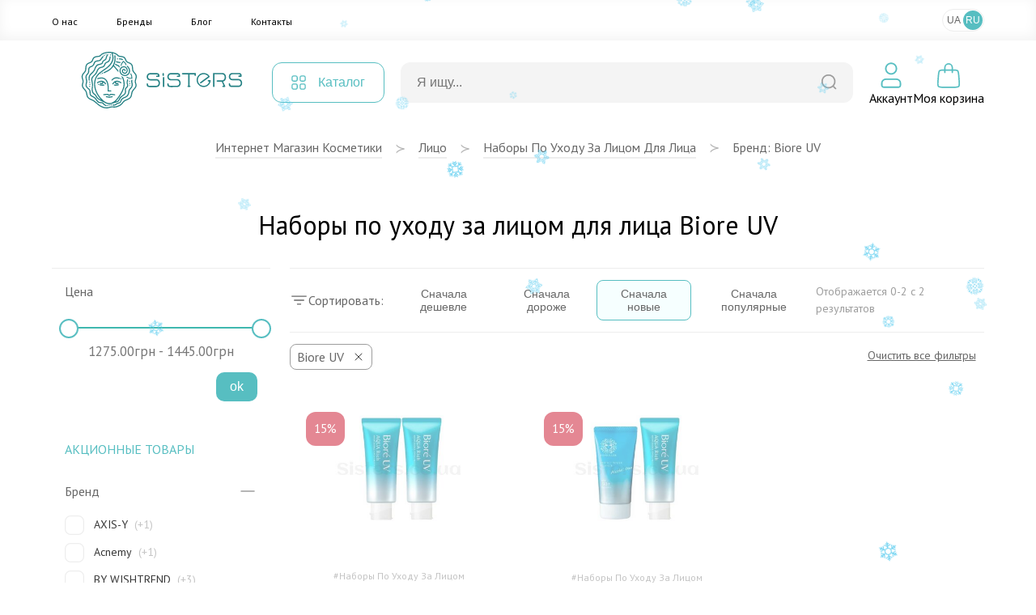

--- FILE ---
content_type: text/html; charset=UTF-8
request_url: https://sisters.co.ua/ru/o-nabori/f-biore_uv
body_size: 13278
content:
<!doctype html>
<html lang="ru">
<head>
    <meta charset="UTF-8">
    <meta http-equiv="X-UA-Compatible" content="IE=Edge">
    <meta name="viewport" content="width=device-width, initial-scale=1">
    <meta name="theme-color" content="#fff">
    <meta name="format-detection" content="telephone=no">
        <title>Наборы по уходу за лицом для лица Biore UV  - купить в Украине с доставкой, косметика по выгодной цене в интернет магазине Sisters</title>
    <meta name="description" content="Наборы по уходу за лицом для лица Biore UV  по лучшим ценам ❤️ Заказывайте с доставкой в Киев и по Украине ✅ Профессиональная косметика на сайте интернет магазина Sisters ⭐">
<meta name="csrf-param" content="_csrf-frontend">
<meta name="csrf-token" content="sHtqBkPqAE3Po6FonY_oyxU_MEWuh3xFpFVsc1v0rnaBKy9ZOt9rOobskSWu94Gadw17D9jvFCeXAF8SFcTUTg==">

<link href="/assets/65293447/css/app.css?v=1768473056" rel="stylesheet">
<script>var langPrefix = "\/ru";</script>    <link rel="apple-touch-icon" sizes="57x57" href="/favicon/apple-icon-57x57.png">
    <link rel="apple-touch-icon" sizes="60x60" href="/favicon/apple-icon-60x60.png">
    <link rel="apple-touch-icon" sizes="72x72" href="/favicon/apple-icon-72x72.png">
    <link rel="apple-touch-icon" sizes="76x76" href="/favicon/apple-icon-76x76.png">
    <link rel="apple-touch-icon" sizes="114x114" href="/favicon/apple-icon-114x114.png">
    <link rel="apple-touch-icon" sizes="120x120" href="/favicon/apple-icon-120x120.png">
    <link rel="apple-touch-icon" sizes="144x144" href="/favicon/apple-icon-144x144.png">
    <link rel="apple-touch-icon" sizes="152x152" href="/favicon/apple-icon-152x152.png">
    <link rel="apple-touch-icon" sizes="180x180" href="/favicon/apple-icon-180x180.png">
    <link rel="icon" type="image/png" sizes="192x192"  href="/favicon/android-icon-192x192.png">
    <link rel="icon" type="image/png" sizes="32x32" href="/favicon/favicon-32x32.png">
    <link rel="icon" type="image/png" sizes="96x96" href="/favicon/favicon-96x96.png">
    <link rel="icon" type="image/png" sizes="16x16" href="/favicon/favicon-16x16.png">
    <link rel="manifest" href="/favicon/manifest.json">
    <meta name="msapplication-TileColor" content="#ffffff">
    <meta name="msapplication-TileImage" content="/favicon/ms-icon-144x144.png">
    <meta name="theme-color" content="#ffffff">

    <link rel="canonical" href="https://sisters.co.ua/ru/o-nabori/f-biore_uv">

    <link rel="alternate" href="https://sisters.co.ua/ru/o-nabori/f-biore_uv" hreflang="ru">
    <link rel="alternate" href="https://sisters.co.ua/o-nabori/f-biore_uv" hreflang="uk">
    <link rel="alternate" href="https://sisters.co.ua/o-nabori/f-biore_uv" hreflang="x-default">

    <meta name="facebook-domain-verification" content="4b7qhq2janbixp57yzddd1bvfmos9y">
    <meta name="google-site-verification" content="wr6nV2VRziK0WofGUN-_RbdXTLptgfNNXLBzo9W-Ln0">

    <!-- Google Tag Manager -->
    <script>(function(w,d,s,l,i){w[l]=w[l]||[];w[l].push({'gtm.start':
                new Date().getTime(),event:'gtm.js'});var f=d.getElementsByTagName(s)[0],
            j=d.createElement(s),dl=l!='dataLayer'?'&l='+l:'';j.async=true;j.src=
            'https://www.googletagmanager.com/gtm.js?id='+i+dl;f.parentNode.insertBefore(j,f);
        })(window,document,'script','dataLayer','GTM-5BCV7LS');
    </script>

    <!-- End Google Tag Manager -->

    <script type="application/ld+json">
    {
        "@context": "http://schema.org",
        "@type": "WebSite",
        "url": "https://sisters.co.ua/",
        "potentialAction": {
            "@type": "SearchAction",
            "target": "https://sisters.co.ua/product/search?keyword={search_term_string}",
            "query-input": "required name=search_term_string"
        }
    }
    </script>
    <script type="application/ld+json">
    {
        "@context": "http://schema.org",
        "@type": "Organization",
        "name": "Sisters",
        "url": "https://sisters.co.ua/",
        "logo": "https://sisters.co.ua/img/logo.svg"
    }
    </script>

    
        <script type="application/ld+json">
    {
        "@context":"http://schema.org",
        "@type":"ItemList",
        "itemListElement": [
            {
    "@type":"ListItem",
    "position":1,
    "url":"https://sisters.co.ua/o-nabori/nabir-soncezahisnih-esencij-biore-uv-aqua-rich-watery-essence-spf50-pa"
},
{
    "@type":"ListItem",
    "position":2,
    "url":"https://sisters.co.ua/o-nabori/nabir-soncezahistiv-isehan-ta-biore"
}        ]
    }
    </script>
    </head>
<body>
<!-- Google Tag Manager (noscript) -->
<noscript><iframe src="https://www.googletagmanager.com/ns.html?id=GTM-5BCV7LS"
                  height="0" width="0" style="display:none;visibility:hidden"></iframe></noscript>
<!-- End Google Tag Manager (noscript) -->
<script>var __klEnabled = true;</script><div class="app">
    <div class="m-wrap"></div>
    <div class="dropdown-wrap modal-product-cart">
        <div class="modal-background modal-background-shopping-cart"></div>
        <div class="modal shopping-cart">
            <div class="shopping-cart__header">
                <div class="h5">Моя корзина</div>
                <button type="button" class="modal-close-btn">
                    <svg class="icon2" width="32" height="32" aria-hidden="true" xmlns="http://www.w3.org/2000/svg">
                        <use xlink:href="/img/sprite.svg#close"></use>
                    </svg>
                </button>
            </div>
            <div class="modal-content shopping-cart__content">
                <div class="shopping-cart__message">
    <p>Ваша корзина пуста.</p>
</div>            </div>
        </div>
    </div>
    <header>
                        <div class="mmenu-subcats">
            <div class="nav">
                <button onclick="window.mmenuBack()" class="mmenu-back" type="button">
                    <svg class="icon2" width="32" height="32" aria-hidden="true" xmlns="http://www.w3.org/2000/svg">
                        <use xlink:href="/img/sprite.svg#back"></use>
                    </svg>
                </button>
                <span class="tit"></span>
                <button onclick="window.mmenuClose()" type="button">
                    <svg class="icon2" width="32" height="32" aria-hidden="true" xmlns="http://www.w3.org/2000/svg">
                        <use xlink:href="/img/sprite.svg#close"></use>
                    </svg>
                </button>
            </div>
            <ul class="items"> </ul>
        </div>
        <div class="mobile-top-bar">
                                    <div class="items">
                <div>
                    <button type="button" onclick="window.mmenuToggle()">
                        <svg class="icon2" width="32" height="32" aria-hidden="true" xmlns="http://www.w3.org/2000/svg">
                            <use xlink:href="/img/sprite.svg#burger"></use>
                        </svg>
                    </button>
                </div>
                <div>
                    <button type="button" onclick="window.mmenuToggleSearch()">
                        <svg class="icon2" width="32" height="32" aria-hidden="true" xmlns="http://www.w3.org/2000/svg">
                            <use xlink:href="/img/sprite.svg#search2"></use>
                        </svg>
                    </button>
                </div>
                <div>
                                        <a href="/ru">
                                            <img src="/img/logo-mini.svg" class="logo-mini" alt="logo">
                                        </a>
                                    </div>
                <div>
                <div style="width:32px; height:32px;"></div>                </div>
                <div>
                    <button type="button" onclick="window.mmenuOpenCard()">
                        <span class="num cart-quantity2"></span>
                        <svg class="icon2" width="32" height="32" aria-hidden="true" xmlns="http://www.w3.org/2000/svg">
                            <use xlink:href="/img/sprite.svg#card2"></use>
                        </svg>
                    </button>
                </div>
            </div>

            <div class="search-box">
                <form action="/product/search">
                    <div class="input-box">
                        <input type="text" id="searchInput2" value="" name="keyword" placeholder="Я ищу...">
                        <button type="submit">
                            <svg class="icon2" width="20" height="20" aria-hidden="true" xmlns="http://www.w3.org/2000/svg">
                                <use xlink:href="/img/sprite.svg#search"></use>
                            </svg>
                        </button>
                    </div>
                </form>

                <div class="searchWrapper">
                    <div class="searchResults"></div>
                    <button type="submit">Посмотреть все товары</button>
                    <div class="searchLoader spinner"></div>
                </div>
            </div>

            <div class="mmenu">
                <div class="user-profile">
                                            <button type="button" onclick="document.location.href='/ru/login';">Войти</button>
                        <button type="button" onclick="document.location.href='/ru/signup';">Зарегистрироваться</button>
                                        </div>

                <div class="cats">
                </div>
                
                <div class="mmenu-footer">
                    <ul class="menu">
                        <li><a href="/ru/pro-nas">О нас</a></li>
                        <li><a href="/ru/brand">Бренды</a></li>
                        <li><a href="/ru/blog">Блог</a></li>
                        <li><a href="/ru/contact">Контакты</a></li>
                    </ul>

                    <div class="langs">
                        <span>Мова</span>
                        <a data-href="/ru/language-switch?d=L28tbmFib3JpL2YtYmlvcmVfdXY6OnVrLVVB">UA</a><a data-href="/ru/language-switch?d=L3J1L28tbmFib3JpL2YtYmlvcmVfdXY6OnJ1LVJV" class="active">RU</a>                    </div>
                </div>
            </div>
        </div>
        <div class="top-menu">
            <div class="inner container">
                <ul class="items">
                    <li><a href="/ru/pro-nas">О нас</a></li>
                    <li><a href="/ru/brand">Бренды</a></li>
                    <li><a href="/ru/blog">Блог</a></li>
                    <li><a href="/ru/contact">Контакты</a></li>
                </ul>
                
<ul class="lang-switch">
<li><button onclick="document.location.href='/ru/language-switch?d=L28tbmFib3JpL2YtYmlvcmVfdXY6OnVrLVVB'">UA</a></li><li class="active"><button onclick="document.location.href='/ru/language-switch?d=L3J1L28tbmFib3JpL2YtYmlvcmVfdXY6OnJ1LVJV'">RU</a></li></ul>            </div>
        </div>
        <div class="container">
            <div class="top-bar">
                <div class="logo">
                    <a href="/ru">                        <img src="/img/logo.svg" title="Інтернет магазин косметики Sisters" alt="Інтернет магазин косметики Sisters - Фото" width="272" height="56" loading="lazy">
                    </a>                </div>
                <div class="catalog-menu">
                    <button type="button">
                        <svg class="icon2" width="18" height="18" aria-hidden="true" xmlns="http://www.w3.org/2000/svg">
                            <use xlink:href="/img/sprite.svg#catalog-menu"></use>
                        </svg>

                        <span>Каталог</span>
                    </button>

                                        <div class="menu-box" id="menu-box-dropdown">
                        <div class="inner">
                            <div class="left">
                                <ul>
                                                                            <li class="active" data-category="5">
                                            <a href="/ru/kosmetyka-dlya-volossa">
                                                <svg class="icon2" width="38" height="38" aria-hidden="true" xmlns="http://www.w3.org/2000/svg">
                                                    <use xlink:href="/img/sprite.svg#rcat1"></use>
                                                </svg>
                                                <span>Волосы</span>
                                            </a>
                                        </li>
                                                                                <li data-category="3">
                                            <a href="/ru/kosmetyka-dlya-oblicca">
                                                <svg class="icon2" width="38" height="38" aria-hidden="true" xmlns="http://www.w3.org/2000/svg">
                                                    <use xlink:href="/img/sprite.svg#rcat2"></use>
                                                </svg>
                                                <span>Лицо</span>
                                            </a>
                                        </li>
                                                                                <li data-category="6">
                                            <a href="/ru/kosmetyka-dlya-tila">
                                                <svg class="icon2" width="38" height="38" aria-hidden="true" xmlns="http://www.w3.org/2000/svg">
                                                    <use xlink:href="/img/sprite.svg#rcat3"></use>
                                                </svg>
                                                <span>Тело</span>
                                            </a>
                                        </li>
                                                                                <li data-category="447">
                                            <a href="/ru/aromaty-dlia-domu">
                                                <svg class="icon2" width="38" height="38" aria-hidden="true" xmlns="http://www.w3.org/2000/svg">
                                                    <use xlink:href="/img/sprite.svg#rcat4"></use>
                                                </svg>
                                                <span>Дом</span>
                                            </a>
                                        </li>
                                                                                <li data-category="491">
                                            <a href="/ru/merch">
                                                <svg class="icon2" width="38" height="38" aria-hidden="true" xmlns="http://www.w3.org/2000/svg">
                                                    <use xlink:href="/img/sprite.svg#rcat5"></use>
                                                </svg>
                                                <span>Мерч</span>
                                            </a>
                                        </li>
                                        
                                </ul>
                            </div>
                            <div class="right">
                                                                    <ul class="active" data-parent="5">
                                        <li data-category="506">
                                                <svg class="icon2" width="34" height="34" aria-hidden="true" xmlns="http://www.w3.org/2000/svg">
                                                    <use xlink:href="/img/categories.svg#cicon-506"></use>
                                                </svg>
                                                <a href="/ru/v-shampun">Шампунь для волос</a>
                                            </li><li data-category="507">
                                                <svg class="icon2" width="34" height="34" aria-hidden="true" xmlns="http://www.w3.org/2000/svg">
                                                    <use xlink:href="/img/categories.svg#cicon-507"></use>
                                                </svg>
                                                <a href="/ru/v-kondiczoneri">Кондиционер для волос</a>
                                            </li><li data-category="508">
                                                <svg class="icon2" width="34" height="34" aria-hidden="true" xmlns="http://www.w3.org/2000/svg">
                                                    <use xlink:href="/img/categories.svg#cicon-508"></use>
                                                </svg>
                                                <a href="/ru/v-maski">Маска для волос</a>
                                            </li><li data-category="509">
                                                <svg class="icon2" width="34" height="34" aria-hidden="true" xmlns="http://www.w3.org/2000/svg">
                                                    <use xlink:href="/img/categories.svg#cicon-509"></use>
                                                </svg>
                                                <a href="/ru/v-zasobi-dlya-ochishhennya-shkri-golovi">Средства для кожи головы</a>
                                            </li><li data-category="510">
                                                <svg class="icon2" width="34" height="34" aria-hidden="true" xmlns="http://www.w3.org/2000/svg">
                                                    <use xlink:href="/img/categories.svg#cicon-510"></use>
                                                </svg>
                                                <a href="/ru/v-nezmivn-zasobi">Несмываемые средства для волос</a>
                                            </li><li data-category="511">
                                                <svg class="icon2" width="34" height="34" aria-hidden="true" xmlns="http://www.w3.org/2000/svg">
                                                    <use xlink:href="/img/categories.svg#cicon-511"></use>
                                                </svg>
                                                <a href="/ru/v-vdnovlyuyuch-proczeduri">Процедуры для волос</a>
                                            </li><li data-category="512">
                                                <svg class="icon2" width="34" height="34" aria-hidden="true" xmlns="http://www.w3.org/2000/svg">
                                                    <use xlink:href="/img/categories.svg#cicon-512"></use>
                                                </svg>
                                                <a href="/ru/stajling-dla-volossa">Стайлинг для волос</a>
                                            </li><li data-category="513">
                                                <svg class="icon2" width="34" height="34" aria-hidden="true" xmlns="http://www.w3.org/2000/svg">
                                                    <use xlink:href="/img/categories.svg#cicon-513"></use>
                                                </svg>
                                                <a href="/ru/parfumi-dla-volossa">Духи для волос</a>
                                            </li><li data-category="515">
                                                <svg class="icon2" width="34" height="34" aria-hidden="true" xmlns="http://www.w3.org/2000/svg">
                                                    <use xlink:href="/img/categories.svg#cicon-515"></use>
                                                </svg>
                                                <a href="/ru/aksesuari-dla-volossa">Аксессуары для волос</a>
                                            </li><li data-category="516">
                                                <svg class="icon2" width="34" height="34" aria-hidden="true" xmlns="http://www.w3.org/2000/svg">
                                                    <use xlink:href="/img/categories.svg#cicon-516"></use>
                                                </svg>
                                                <a href="/ru/termopriladi-dla-volossa">Термоприборы для волос</a>
                                            </li><li data-category="518">
                                                <svg class="icon2" width="34" height="34" aria-hidden="true" xmlns="http://www.w3.org/2000/svg">
                                                    <use xlink:href="/img/categories.svg#cicon-518"></use>
                                                </svg>
                                                <a href="/ru/v-zasobi-dlya-dtej">Средства для детей</a>
                                            </li><li data-category="519">
                                                <svg class="icon2" width="34" height="34" aria-hidden="true" xmlns="http://www.w3.org/2000/svg">
                                                    <use xlink:href="/img/categories.svg#cicon-519"></use>
                                                </svg>
                                                <a href="/ru/v-nabori">Наборы средств для волос</a>
                                            </li><li data-category="520">
                                                <svg class="icon2" width="34" height="34" aria-hidden="true" xmlns="http://www.w3.org/2000/svg">
                                                    <use xlink:href="/img/categories.svg#cicon-520"></use>
                                                </svg>
                                                <a href="/ru/v-mn-vers-zasobv">Миниатюры средств для волос</a>
                                            </li><li data-category="517">
                                                <svg class="icon2" width="34" height="34" aria-hidden="true" xmlns="http://www.w3.org/2000/svg">
                                                    <use xlink:href="/img/categories.svg#cicon-517"></use>
                                                </svg>
                                                <a href="/ru/v-zasobi-dlya-cholovkv">Средства для мужчин</a>
                                            </li>                                    </ul>
                                                                        <ul data-parent="3">
                                        <li data-category="492">
                                                <svg class="icon2" width="34" height="34" aria-hidden="true" xmlns="http://www.w3.org/2000/svg">
                                                    <use xlink:href="/img/categories.svg#cicon-492"></use>
                                                </svg>
                                                <a href="/ru/ocisenna-skiri-oblicca">Очищение кожи лица</a>
                                            </li><li data-category="493">
                                                <svg class="icon2" width="34" height="34" aria-hidden="true" xmlns="http://www.w3.org/2000/svg">
                                                    <use xlink:href="/img/categories.svg#cicon-493"></use>
                                                </svg>
                                                <a href="/ru/o-skrabi-plngi-dlya-shkri-oblichchya">Средства для эксфолиации лица</a>
                                            </li><li data-category="494">
                                                <svg class="icon2" width="34" height="34" aria-hidden="true" xmlns="http://www.w3.org/2000/svg">
                                                    <use xlink:href="/img/categories.svg#cicon-494"></use>
                                                </svg>
                                                <a href="/ru/o-zasobi-dlya-tonzacz-oblichchya">Средства для тонизации лица</a>
                                            </li><li data-category="495">
                                                <svg class="icon2" width="34" height="34" aria-hidden="true" xmlns="http://www.w3.org/2000/svg">
                                                    <use xlink:href="/img/categories.svg#cicon-495"></use>
                                                </svg>
                                                <a href="/ru/o-sirovatka-dlya-oblichchya">Сыворотки для лица</a>
                                            </li><li data-category="496">
                                                <svg class="icon2" width="34" height="34" aria-hidden="true" xmlns="http://www.w3.org/2000/svg">
                                                    <use xlink:href="/img/categories.svg#cicon-496"></use>
                                                </svg>
                                                <a href="/ru/o-krem-dlya-oblichchya">Крем для лица</a>
                                            </li><li data-category="497">
                                                <svg class="icon2" width="34" height="34" aria-hidden="true" xmlns="http://www.w3.org/2000/svg">
                                                    <use xlink:href="/img/categories.svg#cicon-497"></use>
                                                </svg>
                                                <a href="/ru/o-zasobi-dlya-doglyadu-za-shkroyu-navkolo-ochej">Уход за кожей вокруг глаз</a>
                                            </li><li data-category="498">
                                                <svg class="icon2" width="34" height="34" aria-hidden="true" xmlns="http://www.w3.org/2000/svg">
                                                    <use xlink:href="/img/categories.svg#cicon-498"></use>
                                                </svg>
                                                <a href="/ru/o-maska-dlya-oblichchya">Маски для лица</a>
                                            </li><li data-category="499">
                                                <svg class="icon2" width="34" height="34" aria-hidden="true" xmlns="http://www.w3.org/2000/svg">
                                                    <use xlink:href="/img/categories.svg#cicon-499"></use>
                                                </svg>
                                                <a href="/ru/o-zasobi-z-spf">Защита от солнца</a>
                                            </li><li data-category="500">
                                                <svg class="icon2" width="34" height="34" aria-hidden="true" xmlns="http://www.w3.org/2000/svg">
                                                    <use xlink:href="/img/categories.svg#cicon-500"></use>
                                                </svg>
                                                <a href="/ru/o-avtozasmaga">Автозагар</a>
                                            </li><li data-category="501">
                                                <svg class="icon2" width="34" height="34" aria-hidden="true" xmlns="http://www.w3.org/2000/svg">
                                                    <use xlink:href="/img/categories.svg#cicon-501"></use>
                                                </svg>
                                                <a href="/ru/o-zasobi-dlya-doglyadu-za-gubami">Уход за губами</a>
                                            </li><li data-category="502">
                                                <svg class="icon2" width="34" height="34" aria-hidden="true" xmlns="http://www.w3.org/2000/svg">
                                                    <use xlink:href="/img/categories.svg#cicon-502"></use>
                                                </svg>
                                                <a href="/ru/dekorativna-kosmetika">Макияж</a>
                                            </li><li data-category="623">
                                                <svg class="icon2" width="34" height="34" aria-hidden="true" xmlns="http://www.w3.org/2000/svg">
                                                    <use xlink:href="/img/categories.svg#cicon-623"></use>
                                                </svg>
                                                <a href="/ru/zasobi-dla-rostu-brivvij">Средства для роста ресниц</a>
                                            </li><li data-category="505">
                                                <svg class="icon2" width="34" height="34" aria-hidden="true" xmlns="http://www.w3.org/2000/svg">
                                                    <use xlink:href="/img/categories.svg#cicon-505"></use>
                                                </svg>
                                                <a href="/ru/aksesuari-dla-dogladu-za-obliccam">Аксессуары для ухода за лицом</a>
                                            </li><li data-category="503">
                                                <svg class="icon2" width="34" height="34" aria-hidden="true" xmlns="http://www.w3.org/2000/svg">
                                                    <use xlink:href="/img/categories.svg#cicon-503"></use>
                                                </svg>
                                                <a href="/ru/o-nabori">Наборы по уходу за лицом</a>
                                            </li><li data-category="504">
                                                <svg class="icon2" width="34" height="34" aria-hidden="true" xmlns="http://www.w3.org/2000/svg">
                                                    <use xlink:href="/img/categories.svg#cicon-504"></use>
                                                </svg>
                                                <a href="/ru/o-mn-vers-zasobv">Миниатюры средств для лица</a>
                                            </li><li data-category="572">
                                                <svg class="icon2" width="34" height="34" aria-hidden="true" xmlns="http://www.w3.org/2000/svg">
                                                    <use xlink:href="/img/categories.svg#cicon-572"></use>
                                                </svg>
                                                <a href="/ru/zasobi-dla-colovikiv-3">Средства для мужчин</a>
                                            </li>                                    </ul>
                                                                        <ul data-parent="6">
                                        <li data-category="521">
                                                <svg class="icon2" width="34" height="34" aria-hidden="true" xmlns="http://www.w3.org/2000/svg">
                                                    <use xlink:href="/img/categories.svg#cicon-521"></use>
                                                </svg>
                                                <a href="/ru/gigiena-tila">Гигиена тела</a>
                                            </li><li data-category="522">
                                                <svg class="icon2" width="34" height="34" aria-hidden="true" xmlns="http://www.w3.org/2000/svg">
                                                    <use xlink:href="/img/categories.svg#cicon-522"></use>
                                                </svg>
                                                <a href="/ru/doglad-za-tilom">Уход за телом</a>
                                            </li><li data-category="523">
                                                <svg class="icon2" width="34" height="34" aria-hidden="true" xmlns="http://www.w3.org/2000/svg">
                                                    <use xlink:href="/img/categories.svg#cicon-523"></use>
                                                </svg>
                                                <a href="/ru/doglad-za-rotovou-porozninou">Уход за полостью рта</a>
                                            </li><li data-category="525">
                                                <svg class="icon2" width="34" height="34" aria-hidden="true" xmlns="http://www.w3.org/2000/svg">
                                                    <use xlink:href="/img/categories.svg#cicon-525"></use>
                                                </svg>
                                                <a href="/ru/t-shhtka-dlya-masazhu">Аксессуары для тела</a>
                                            </li><li data-category="526">
                                                <svg class="icon2" width="34" height="34" aria-hidden="true" xmlns="http://www.w3.org/2000/svg">
                                                    <use xlink:href="/img/categories.svg#cicon-526"></use>
                                                </svg>
                                                <a href="/ru/t-parfumi">Духи</a>
                                            </li><li data-category="622">
                                                <svg class="icon2" width="34" height="34" aria-hidden="true" xmlns="http://www.w3.org/2000/svg">
                                                    <use xlink:href="/img/categories.svg#cicon-622"></use>
                                                </svg>
                                                <a href="/ru/zasobi-dla-ditej-2">Детские средства гигиены</a>
                                            </li><li data-category="527">
                                                <svg class="icon2" width="34" height="34" aria-hidden="true" xmlns="http://www.w3.org/2000/svg">
                                                    <use xlink:href="/img/categories.svg#cicon-527"></use>
                                                </svg>
                                                <a href="/ru/t-nabori">Наборы средств для тела</a>
                                            </li><li data-category="573">
                                                <svg class="icon2" width="34" height="34" aria-hidden="true" xmlns="http://www.w3.org/2000/svg">
                                                    <use xlink:href="/img/categories.svg#cicon-573"></use>
                                                </svg>
                                                <a href="/ru/miniaturi-zasobiv-dla-tila">Миниатюры средств для тела</a>
                                            </li><li data-category="524">
                                                <svg class="icon2" width="34" height="34" aria-hidden="true" xmlns="http://www.w3.org/2000/svg">
                                                    <use xlink:href="/img/categories.svg#cicon-524"></use>
                                                </svg>
                                                <a href="/ru/t-zasobi-dlya-cholovkv">Средства для мужчин</a>
                                            </li>                                    </ul>
                                                                        <ul data-parent="447">
                                        <li data-category="633">
                                                <svg class="icon2" width="34" height="34" aria-hidden="true" xmlns="http://www.w3.org/2000/svg">
                                                    <use xlink:href="/img/categories.svg#cicon-633"></use>
                                                </svg>
                                                <a rel="nofollow" href="/ru/podarunki-4">Подарки для дома и уюта</a>
                                            </li><li data-category="528">
                                                <svg class="icon2" width="34" height="34" aria-hidden="true" xmlns="http://www.w3.org/2000/svg">
                                                    <use xlink:href="/img/categories.svg#cicon-528"></use>
                                                </svg>
                                                <a href="/ru/aromadiffuzor">Аромадифузоры</a>
                                            </li><li data-category="529">
                                                <svg class="icon2" width="34" height="34" aria-hidden="true" xmlns="http://www.w3.org/2000/svg">
                                                    <use xlink:href="/img/categories.svg#cicon-529"></use>
                                                </svg>
                                                <a href="/ru/aroma-sprej">Ароматизированный спрей</a>
                                            </li><li data-category="530">
                                                <svg class="icon2" width="34" height="34" aria-hidden="true" xmlns="http://www.w3.org/2000/svg">
                                                    <use xlink:href="/img/categories.svg#cicon-530"></use>
                                                </svg>
                                                <a href="/ru/svicki">Арома свечи</a>
                                            </li><li data-category="624">
                                                <svg class="icon2" width="34" height="34" aria-hidden="true" xmlns="http://www.w3.org/2000/svg">
                                                    <use xlink:href="/img/categories.svg#cicon-624"></use>
                                                </svg>
                                                <a href="/ru/parfum-dla-pranna">Духи для стирки</a>
                                            </li>                                    </ul>
                                                                        <ul data-parent="491">
                                        <li data-category="531">
                                                <svg class="icon2" width="34" height="34" aria-hidden="true" xmlns="http://www.w3.org/2000/svg">
                                                    <use xlink:href="/img/categories.svg#cicon-531"></use>
                                                </svg>
                                                <a href="/ru/o-podarunkovij-sertifkat">Подарочные сертификаты</a>
                                            </li><li data-category="532">
                                                <svg class="icon2" width="34" height="34" aria-hidden="true" xmlns="http://www.w3.org/2000/svg">
                                                    <use xlink:href="/img/categories.svg#cicon-532"></use>
                                                </svg>
                                                <a href="/ru/o-podarunkov-paketi-eko-torbi">Подарочные пакеты</a>
                                            </li><li data-category="533">
                                                <svg class="icon2" width="34" height="34" aria-hidden="true" xmlns="http://www.w3.org/2000/svg">
                                                    <use xlink:href="/img/categories.svg#cicon-533"></use>
                                                </svg>
                                                <a href="/ru/v-firmova-produkcia-sisters">Sisters мерч</a>
                                            </li>                                    </ul>
                                                                </div>
                            <div class="far-right">
                                                                    <ul data-parent="521">
                                        <li>
                                                <a href="/ru/t-gel-pnka-dlya-dushu">Гель/пенка для душа</a>
                                            </li>
                                            <li>
                                                <a href="/ru/milo-dla-tila">Мыло для тела</a>
                                            </li>
                                            <li>
                                                <a href="/ru/v-dezodorant-antipersprant">Антиперспирант/дезодорант для тела</a>
                                            </li>
                                            <li>
                                                <a href="/ru/t-zasobi-dlya-ntimno-ggni">Средства для интимной гигиены</a>
                                            </li>
                                            <li>
                                                <a href="/ru/zasobi-dla-tila-z-visipami">Средства для тела при высыпаниях</a>
                                            </li>
                                                                                </ul>
                                                                        <ul data-parent="531">
                                                                            </ul>
                                                                        <ul data-parent="633">
                                                                            </ul>
                                                                        <ul data-parent="492">
                                        <li>
                                                <a href="/ru/o-zasobi-dlya-znyattya-makyazhu">Средства для демакияжа</a>
                                            </li>
                                            <li>
                                                <a href="/ru/o-zasobi-dlya-vmivannya-oblichchya">Средства для умывания лица</a>
                                            </li>
                                            <li>
                                                <a href="/ru/zasobi-2-v-1">Средства 2 в 1</a>
                                            </li>
                                                                                </ul>
                                                                        <ul data-parent="506">
                                        <li>
                                                <a href="/ru/v-shampun-2">Жидкий шампунь для волос</a>
                                            </li>
                                            <li>
                                                <a href="/ru/v-suhij-shampun">Сухой шампунь для волос</a>
                                            </li>
                                            <li>
                                                <a href="/ru/bezsulfatnij-sampun">Бессульфатный шампунь</a>
                                            </li>
                                                                                </ul>
                                                                        <ul data-parent="522">
                                        <li>
                                                <a href="/ru/t-skrabi-plngi-dlya-tla">Скраб/пилинг для тела</a>
                                            </li>
                                            <li>
                                                <a href="/ru/t-molochko-losjoni-kremi-dlya-tla">Лосьон/крем для тела</a>
                                            </li>
                                            <li>
                                                <a href="/ru/t-maslo-dlya-tla">Масло для тела</a>
                                            </li>
                                            <li>
                                                <a href="/ru/zasobi-dla-dogladu-za-rukami">Средства для кожи рук</a>
                                            </li>
                                            <li>
                                                <a href="/ru/t-zasobi-dlya-dogljadu-za-nogamu">Средства для кожи ног</a>
                                            </li>
                                            <li>
                                                <a href="/ru/t-avtozasmaga">Автозагар</a>
                                            </li>
                                            <li>
                                                <a href="/ru/t-zasobi-z-spf">Солнцезащитные средства для тела</a>
                                            </li>
                                            <li>
                                                <a href="/ru/zasobi-dla-vanni">Средства для ванной</a>
                                            </li>
                                                                                </ul>
                                                                        <ul data-parent="528">
                                        <li>
                                                <a href="/ru/aromadifuzori-dla-domu"> Аромадифузоры для дома</a>
                                            </li>
                                            <li>
                                                <a href="/ru/aromadifuzori-dla-avto">Аромадиффузоры для авто</a>
                                            </li>
                                                                                </ul>
                                                                        <ul data-parent="532">
                                                                            </ul>
                                                                        <ul data-parent="493">
                                        <li>
                                                <a href="/ru/vatni-diski">Пилинг диски</a>
                                            </li>
                                            <li>
                                                <a href="/ru/domasnij-himicnij-piling">Домашний химический пилинг</a>
                                            </li>
                                            <li>
                                                <a href="/ru/piling-skatka">Пилинг скатка</a>
                                            </li>
                                            <li>
                                                <a href="/ru/skrab-polis">Скраб / Полиш</a>
                                            </li>
                                            <li>
                                                <a href="/ru/enzimna-pudra">Энзимная пудра</a>
                                            </li>
                                            <li>
                                                <a href="/ru/maska-dla-eksfoliacii-oblicca">Маска для эксфолиации лица</a>
                                            </li>
                                                                                </ul>
                                                                        <ul data-parent="507">
                                                                            </ul>
                                                                        <ul data-parent="523">
                                        <li>
                                                <a href="/ru/zubna-pasta">Зубная паста</a>
                                            </li>
                                            <li>
                                                <a href="/ru/zubna-sitka">Зубная щетка</a>
                                            </li>
                                            <li>
                                                <a href="/ru/opoliskuvac-dla-rota">Ополаскиватель для рта</a>
                                            </li>
                                            <li>
                                                <a href="/ru/dodatkovij-doglad-za-rotovou-porozninou">Дополнительный уход за полостью рта</a>
                                            </li>
                                                                                </ul>
                                                                        <ul data-parent="529">
                                        <li>
                                                <a href="/ru/sprej-dla-domu">Спрей для дома</a>
                                            </li>
                                                                                </ul>
                                                                        <ul data-parent="533">
                                                                            </ul>
                                                                        <ul data-parent="494">
                                        <li>
                                                <a href="/ru/toner-dla-oblicca">Тонер/ лосьон для лица</a>
                                            </li>
                                            <li>
                                                <a href="/ru/esencia-dla-oblicca">Эссенция для лица</a>
                                            </li>
                                            <li>
                                                <a href="/ru/toner-padi">Тонер-пады</a>
                                            </li>
                                            <li>
                                                <a href="/ru/mist-dla-oblicca">Мист для лица</a>
                                            </li>
                                                                                </ul>
                                                                        <ul data-parent="508">
                                                                            </ul>
                                                                        <ul data-parent="525">
                                        <li>
                                                <a href="/ru/rukavychky-dlia-avtozasmahy">Перчатки для автозагара</a>
                                            </li>
                                            <li>
                                                <a href="/ru/masazhni-shchitky-dlia-tila">Массажные щетки для тела</a>
                                            </li>
                                                                                </ul>
                                                                        <ul data-parent="530">
                                                                            </ul>
                                                                        <ul data-parent="495">
                                        <li>
                                                <a href="/ru/zvolozuuci-ta-zaspokijlivi-serumi">Увлажняющие и успокаивающие серумы</a>
                                            </li>
                                            <li>
                                                <a href="/ru/zasobi-z-vitaminom-s">Сыворотка с витамином С</a>
                                            </li>
                                            <li>
                                                <a href="/ru/zasobi-z-retinolom">Сыворотка с ретинолом</a>
                                            </li>
                                            <li>
                                                <a href="/ru/zasobi-z-niacinamidom">Сыворотка с ниацинамидом</a>
                                            </li>
                                            <li>
                                                <a href="/ru/zasobi-z-benzoil-peroksidom">Средства с бензоил пероксидом</a>
                                            </li>
                                            <li>
                                                <a href="/ru/o-tochkov-zasobi-vd-visipan">Точечные средства</a>
                                            </li>
                                            <li>
                                                <a href="/ru/insi-sirovatki">Другие сыворотки</a>
                                            </li>
                                                                                </ul>
                                                                        <ul data-parent="509">
                                        <li>
                                                <a href="/ru/v-skrabi-pilingi-dla-skiri-golovi">Пилинг / Скраб для кожи головы</a>
                                            </li>
                                            <li>
                                                <a href="/ru/sprej-dla-skiri-golovi">Спрей для кожи головы</a>
                                            </li>
                                            <li>
                                                <a href="/ru/maska-dla-skiri-golovi">Маска для кожи головы</a>
                                            </li>
                                            <li>
                                                <a href="/ru/losjon-ampula-dla-skiri-golovi">Лосьон/ Ампула для кожи головы</a>
                                            </li>
                                                                                </ul>
                                                                        <ul data-parent="526">
                                                                            </ul>
                                                                        <ul data-parent="624">
                                                                            </ul>
                                                                        <ul data-parent="496">
                                                                            </ul>
                                                                        <ul data-parent="510">
                                        <li>
                                                <a href="/ru/v-sprej-dlya-volossya">Спрей для волос</a>
                                            </li>
                                            <li>
                                                <a href="/ru/v-ampuli-dlya-volossya">Ампулы для волос</a>
                                            </li>
                                            <li>
                                                <a href="/ru/v-maslo-dlya-volossya">Масло / серум для волос</a>
                                            </li>
                                            <li>
                                                <a href="/ru/v-termozahist">Термозащитное средство для волос</a>
                                            </li>
                                            <li>
                                                <a href="/ru/krem-dla-volossa">Крем для волос</a>
                                            </li>
                                            <li>
                                                <a href="/ru/v-zasobi-z-spf">Несмываемые средства для волос с SPF</a>
                                            </li>
                                                                                </ul>
                                                                        <ul data-parent="622">
                                                                            </ul>
                                                                        <ul data-parent="497">
                                        <li>
                                                <a href="/ru/sirovatka-pid-oci">Сыворотка под глаза</a>
                                            </li>
                                            <li>
                                                <a href="/ru/krem-pid-oci">Крем под глаза</a>
                                            </li>
                                            <li>
                                                <a href="/ru/patci-pid-oci">Патчи под глаза</a>
                                            </li>
                                                                                </ul>
                                                                        <ul data-parent="511">
                                                                            </ul>
                                                                        <ul data-parent="512">
                                        <li>
                                                <a href="/ru/v-zasobi-dlya-ukladki">Средства для фиксации волос</a>
                                            </li>
                                            <li>
                                                <a href="/ru/zasobi-dla-kuceriv">Средства для кудрей</a>
                                            </li>
                                            <li>
                                                <a href="/ru/zasobi-dla-prikorenevogo-obemu">Средства для прикорневого объема</a>
                                            </li>
                                                                                </ul>
                                                                        <ul data-parent="527">
                                        <li>
                                                <a href="/ru/podarunki-3">Подарки по уходу за телом</a>
                                            </li>
                                                                                </ul>
                                                                        <ul data-parent="498">
                                        <li>
                                                <a href="/ru/tkaninni-maski">Тканевые маски</a>
                                            </li>
                                            <li>
                                                <a href="/ru/zmivni-maski">Смывные маски</a>
                                            </li>
                                            <li>
                                                <a href="/ru/nicni-maski">Ночные маски</a>
                                            </li>
                                            <li>
                                                <a href="/ru/karboksiterapya">Карбокситерапия</a>
                                            </li>
                                            <li>
                                                <a href="/ru/gidrogelevi-maski">Гидрогелевые маски</a>
                                            </li>
                                                                                </ul>
                                                                        <ul data-parent="513">
                                                                            </ul>
                                                                        <ul data-parent="573">
                                                                            </ul>
                                                                        <ul data-parent="499">
                                        <li>
                                                <a href="/ru/zasobi-z-spf-na-himicnih-filtrah">Средства SPF на химических фильтрах</a>
                                            </li>
                                            <li>
                                                <a href="/ru/zasobi-z-spf-na-fizicnih-filtrah">Средства SPF на физических фильтрах</a>
                                            </li>
                                            <li>
                                                <a href="/ru/zasobi-z-spf-na-miksi-filtriv">Средства SPF на миксе фильтров</a>
                                            </li>
                                                                                </ul>
                                                                        <ul data-parent="524">
                                                                            </ul>
                                                                        <ul data-parent="500">
                                                                            </ul>
                                                                        <ul data-parent="515">
                                        <li>
                                                <a href="/ru/v-brash-rozchski-dlya-volossya">Щетка для волос</a>
                                            </li>
                                            <li>
                                                <a href="/ru/bras-dla-volossa">Браш для волос</a>
                                            </li>
                                            <li>
                                                <a href="/ru/v-rezinki-ta-nsh-aksesuari-dlya-volossya">Резинки для волос</a>
                                            </li>
                                            <li>
                                                <a href="/ru/obruczakolkipovazka-dla-volossa">Обруч/заколки/повязка для волос</a>
                                            </li>
                                            <li>
                                                <a href="/ru/v-navolocka">Полотенце-тюрбан/наволочка для волос</a>
                                            </li>
                                            <li>
                                                <a href="/ru/v-termo-shapka">Термошапка для волос</a>
                                            </li>
                                                                                </ul>
                                                                        <ul data-parent="501">
                                                                            </ul>
                                                                        <ul data-parent="516">
                                        <li>
                                                <a href="/ru/v-feni">Фен для волос</a>
                                            </li>
                                            <li>
                                                <a href="/ru/v-virivnuvaci">Утюжок для волос</a>
                                            </li>
                                            <li>
                                                <a href="/ru/stajler-dla-volossa">Стайлер для волос</a>
                                            </li>
                                                                                </ul>
                                                                        <ul data-parent="502">
                                        <li>
                                                <a href="/ru/baza-pid-makiaz">База под макияж</a>
                                            </li>
                                            <li>
                                                <a href="/ru/o-vv-krem-ss-krem-ta-tonalnij-krem">Тональные средства</a>
                                            </li>
                                            <li>
                                                <a href="/ru/mineralni-pudri">Пудра для лица</a>
                                            </li>
                                            <li>
                                                <a href="/ru/rumana">Румяная и мультифункциональная помада</a>
                                            </li>
                                            <li>
                                                <a href="/ru/o-konsileri">Консилеры и жидкие контуринги</a>
                                            </li>
                                            <li>
                                                <a href="/ru/zasobi-dla-makiazu-gub">Средства для макияжа губ</a>
                                            </li>
                                            <li>
                                                <a href="/ru/zasobi-dla-briv">Средства для макияжа бровей</a>
                                            </li>
                                            <li>
                                                <a href="/ru/zasobi-dla-makiazu-ocej">Средства для макияжа глаз</a>
                                            </li>
                                            <li>
                                                <a href="/ru/zasobi-dla-nanesenna-makiazu">Аксессуары для макияжа</a>
                                            </li>
                                                                                </ul>
                                                                        <ul data-parent="518">
                                                                            </ul>
                                                                        <ul data-parent="623">
                                                                            </ul>
                                                                        <ul data-parent="519">
                                        <li>
                                                <a href="/ru/podarunki">Подарочные наборы для ухода за волосами</a>
                                            </li>
                                                                                </ul>
                                                                        <ul data-parent="505">
                                        <li>
                                                <a href="/ru/o-masazheri-dlya-oblichchya">Массажеры/кисти для масок</a>
                                            </li>
                                            <li>
                                                <a href="/ru/kosmeticki">Косметички/повязки</a>
                                            </li>
                                            <li>
                                                <a href="/ru/braslety-dlia-vmyvannia">Браслеты для умывания</a>
                                            </li>
                                                                                </ul>
                                                                        <ul data-parent="520">
                                                                            </ul>
                                                                        <ul data-parent="503">
                                        <li>
                                                <a href="/ru/podarunki-2">Подарочные наборы для ухода за лицом</a>
                                            </li>
                                                                                </ul>
                                                                        <ul data-parent="517">
                                                                            </ul>
                                                                        <ul data-parent="504">
                                                                            </ul>
                                                                        <ul data-parent="572">
                                                                            </ul>
                                                                </div>
                        </div>
                    </div>
                </div>
                <div class="search">
                    <form action="/ru/product/search">
                        <div class="text-input">
                                                        <input type="text" placeholder="Я ищу..." autocomplete="off" value="" name="keyword" id="searchInput">
                            <div class="searchWrapper">
                                <div class="searchResults"></div>
                                <button type="submit">Посмотреть все товары</button>
                                <div class="searchLoader spinner"></div>
                            </div>
                            <span class="icon" style="display:none">
                                <i class="icon-close" id="searchClose"></i>
                            </span>

                            <button type="submit">
                                <svg class="icon2" width="20" height="20" aria-hidden="true" xmlns="http://www.w3.org/2000/svg">
                                    <use xlink:href="/img/sprite.svg#search"></use>
                                </svg>
                            </button>
                        </div>
                    </form>
                </div>
                <div class="user-menu">
                    <ul>
                        <li class="navbar-item has-dropdown is-hoverable user-profile-menu">
                            <button type="button">
                                <svg class="icon2" width="32" height="32" aria-hidden="true" xmlns="http://www.w3.org/2000/svg">
                                    <use xlink:href="/img/sprite.svg?t=2#um1"></use>
                                </svg>
                                <span>Аккаунт</span>
                            </button>

                            <div class="navbar-dropdown">
                                <div class="inner">
                                                                    <a rel="nofollow" href="/ru/login" class="navbar-item item-hoverable"> Войти </a>
                                    <a rel="nofollow" href="/ru/signup" class="navbar-item item-hoverable"> Зарегистрироваться </a>
                                                                    </div>
                            </div>
                        </li>
                                                <li>
                            <button type="button" id="navbar-cart">
                                <span class="num cart-quantity"></span>
                                <svg class="icon2" width="32" height="32" aria-hidden="true" xmlns="http://www.w3.org/2000/svg">
                                    <use xlink:href="/img/sprite.svg#um3"></use>
                                </svg>
                                <span>Моя корзина</span>
                            </button>
                        </li>
                    </ul>
                </div>
            </div>
        </div>
    </header>
            <div class="breadcrumbs">
            <div class="container">
                <nav class="breadcrumb has-succeeds-separator is-centered" aria-label="breadcrumbs">
                    <ul class="breadcrumbs__list" itemscope itemtype="http://schema.org/BreadcrumbList"><li class="breadcrumbs__item" itemprop="itemListElement" itemscope itemtype="http://schema.org/ListItem"><a class="link breadcrumbs__home" href="/ru" itemprop="item"><span class="d-none d-lg-block" itemprop="name">Интернет магазин косметики</span><meta itemprop="position" content="1"></a></li><li class="breadcrumbs__item" itemprop="itemListElement" itemscope itemtype="http://schema.org/ListItem"><a class="breadcrumbs__item" href="/ru/kosmetyka-dlya-oblicca" aria-current="page" itemprop="item"><span itemprop="name">Лицо</span><meta itemprop="position" content="2"></a></li><li class="breadcrumbs__item" itemprop="itemListElement" itemscope itemtype="http://schema.org/ListItem"><a class="breadcrumbs__item" href="/ru/o-nabori" aria-current="page" itemprop="item"><span itemprop="name">Наборы по уходу за лицом для лица</span><meta itemprop="position" content="3"></a></li><li class="breadcrumbs__item" itemprop="itemListElement" itemscope itemtype="http://schema.org/ListItem"><disabled-a class="breadcrumbs__item is-active" href="/ru/o-nabori/f-biore_uv" aria-current="page" itemprop="item"><span itemprop="name">Бренд: Biore UV </span><meta itemprop="position" content="4"></disabled-a></li></ul>                </nav>
            </div>
        </div>
            <main >
        
<section class="section store board">
    <div class="container">
        <div class="has-text-centered namespace">
            <h1 class="title">Наборы по уходу за лицом для лица Biore UV </h1>
            <span class="styled-title"></span>
        </div>
                <div class="columns is-desktop columns-inner-layout">
            <div class="column is-3-desktop is-half-tablet">
                <button class="is-hidden-desktop toggle-filters">Застосувати фільтри</button>
                <nav id="categories" class="categories is-hidden-mobile">
                                                <header class="category-header">
                                <strong class="category-title">Цена</strong>
                            </header>
                            <div class="range-slider">
                                <div id="range" data-start="1275" data-end="1445" data-min="1275" data-max="1445"></div>
                                <div id="slider-range-value" class="range-slider__price-range"></div>
                                <div class="range-action"><button class="button is-primary is-rounded price-filter">ok</button></div>
                            </div>
                            
                    <div class="category">
    <div class="category-list">
        <a rel="nofollow" href="/ru/o-nabori/f-biore_uv/discount">
            АКЦИОННЫЕ ТОВАРЫ        </a>
    </div>
</div>
<div class="category">
    <header class="category-header">
        <strong class="category-title">Бренд</strong>
        <button class="category-toggle" type="button">
            <svg class="icon2 icon2-plus" width="24" height="24" aria-hidden="true" xmlns="http://www.w3.org/2000/svg">
                <use xlink:href="/img/sprite.svg#plus"></use>
            </svg>
            <svg class="icon2 icon2-minus" width="24" height="24" aria-hidden="true" xmlns="http://www.w3.org/2000/svg">
                <use xlink:href="/img/sprite.svg#minus"></use>
            </svg>
        </button>
    </header>
    <ul class="category-list">
        
            <li>
                <a rel="nofollow" href="/ru/o-nabori/f-axis_y-biore_uv">
                    <svg class="icon2 icon2-checkbox" width="24" height="24" aria-hidden="true" xmlns="http://www.w3.org/2000/svg">
                        <use xlink:href="/img/sprite.svg#checkbox"></use>
                    </svg>
                    <svg class="icon2 icon2-checkbox-checked" width="24" height="24" aria-hidden="true" xmlns="http://www.w3.org/2000/svg">
                        <use xlink:href="/img/sprite.svg#checkbox-checked"></use>
                    </svg>
                    AXIS-Y                          <span class="count">(+1)</span>
                                        </a>
            </li>
            
            <li>
                <a rel="nofollow" href="/ru/o-nabori/f-acnemy-biore_uv">
                    <svg class="icon2 icon2-checkbox" width="24" height="24" aria-hidden="true" xmlns="http://www.w3.org/2000/svg">
                        <use xlink:href="/img/sprite.svg#checkbox"></use>
                    </svg>
                    <svg class="icon2 icon2-checkbox-checked" width="24" height="24" aria-hidden="true" xmlns="http://www.w3.org/2000/svg">
                        <use xlink:href="/img/sprite.svg#checkbox-checked"></use>
                    </svg>
                    Acnemy                          <span class="count">(+1)</span>
                                        </a>
            </li>
            
            <li>
                <a rel="nofollow" href="/ru/o-nabori/f-biore_uv-by_wishtrend">
                    <svg class="icon2 icon2-checkbox" width="24" height="24" aria-hidden="true" xmlns="http://www.w3.org/2000/svg">
                        <use xlink:href="/img/sprite.svg#checkbox"></use>
                    </svg>
                    <svg class="icon2 icon2-checkbox-checked" width="24" height="24" aria-hidden="true" xmlns="http://www.w3.org/2000/svg">
                        <use xlink:href="/img/sprite.svg#checkbox-checked"></use>
                    </svg>
                    BY WISHTREND                          <span class="count">(+3)</span>
                                        </a>
            </li>
            
            <li>
                <a rel="nofollow" href="/ru/o-nabori/f-biodance-biore_uv">
                    <svg class="icon2 icon2-checkbox" width="24" height="24" aria-hidden="true" xmlns="http://www.w3.org/2000/svg">
                        <use xlink:href="/img/sprite.svg#checkbox"></use>
                    </svg>
                    <svg class="icon2 icon2-checkbox-checked" width="24" height="24" aria-hidden="true" xmlns="http://www.w3.org/2000/svg">
                        <use xlink:href="/img/sprite.svg#checkbox-checked"></use>
                    </svg>
                    Biodance                          <span class="count">(+1)</span>
                                        </a>
            </li>
            
            <li>
                <a class="active" rel="nofollow" href="/ru/o-nabori">
                    <svg class="icon2 icon2-checkbox" width="24" height="24" aria-hidden="true" xmlns="http://www.w3.org/2000/svg">
                        <use xlink:href="/img/sprite.svg#checkbox"></use>
                    </svg>
                    <svg class="icon2 icon2-checkbox-checked" width="24" height="24" aria-hidden="true" xmlns="http://www.w3.org/2000/svg">
                        <use xlink:href="/img/sprite.svg#checkbox-checked"></use>
                    </svg>
                    Biore UV                  </a>
            </li>
            
            <li>
                <a rel="nofollow" href="/ru/o-nabori/f-biore_uv-celimax">
                    <svg class="icon2 icon2-checkbox" width="24" height="24" aria-hidden="true" xmlns="http://www.w3.org/2000/svg">
                        <use xlink:href="/img/sprite.svg#checkbox"></use>
                    </svg>
                    <svg class="icon2 icon2-checkbox-checked" width="24" height="24" aria-hidden="true" xmlns="http://www.w3.org/2000/svg">
                        <use xlink:href="/img/sprite.svg#checkbox-checked"></use>
                    </svg>
                    CELIMAX                          <span class="count">(+4)</span>
                                        </a>
            </li>
            
            <li>
                <a rel="nofollow" href="/ru/o-nabori/f-biore_uv-klairs">
                    <svg class="icon2 icon2-checkbox" width="24" height="24" aria-hidden="true" xmlns="http://www.w3.org/2000/svg">
                        <use xlink:href="/img/sprite.svg#checkbox"></use>
                    </svg>
                    <svg class="icon2 icon2-checkbox-checked" width="24" height="24" aria-hidden="true" xmlns="http://www.w3.org/2000/svg">
                        <use xlink:href="/img/sprite.svg#checkbox-checked"></use>
                    </svg>
                    Dear, Klairs                          <span class="count">(+3)</span>
                                        </a>
            </li>
            
            <li>
                <a rel="nofollow" href="/ru/o-nabori/f-biore_uv-doctors">
                    <svg class="icon2 icon2-checkbox" width="24" height="24" aria-hidden="true" xmlns="http://www.w3.org/2000/svg">
                        <use xlink:href="/img/sprite.svg#checkbox"></use>
                    </svg>
                    <svg class="icon2 icon2-checkbox-checked" width="24" height="24" aria-hidden="true" xmlns="http://www.w3.org/2000/svg">
                        <use xlink:href="/img/sprite.svg#checkbox-checked"></use>
                    </svg>
                    Doctors                          <span class="count">(+2)</span>
                                        </a>
            </li>
            
            <li>
                <a rel="nofollow" href="/ru/o-nabori/f-biore_uv-dr_ceuracle">
                    <svg class="icon2 icon2-checkbox" width="24" height="24" aria-hidden="true" xmlns="http://www.w3.org/2000/svg">
                        <use xlink:href="/img/sprite.svg#checkbox"></use>
                    </svg>
                    <svg class="icon2 icon2-checkbox-checked" width="24" height="24" aria-hidden="true" xmlns="http://www.w3.org/2000/svg">
                        <use xlink:href="/img/sprite.svg#checkbox-checked"></use>
                    </svg>
                    Dr. Ceuracle                           <span class="count">(+11)</span>
                                        </a>
            </li>
            
            <li>
                <a rel="nofollow" href="/ru/o-nabori/f-biore_uv-dr_medion">
                    <svg class="icon2 icon2-checkbox" width="24" height="24" aria-hidden="true" xmlns="http://www.w3.org/2000/svg">
                        <use xlink:href="/img/sprite.svg#checkbox"></use>
                    </svg>
                    <svg class="icon2 icon2-checkbox-checked" width="24" height="24" aria-hidden="true" xmlns="http://www.w3.org/2000/svg">
                        <use xlink:href="/img/sprite.svg#checkbox-checked"></use>
                    </svg>
                    Dr. Medion                          <span class="count">(+1)</span>
                                        </a>
            </li>
            
            <li>
                <a rel="nofollow" href="/ru/o-nabori/f-biore_uv-elemis">
                    <svg class="icon2 icon2-checkbox" width="24" height="24" aria-hidden="true" xmlns="http://www.w3.org/2000/svg">
                        <use xlink:href="/img/sprite.svg#checkbox"></use>
                    </svg>
                    <svg class="icon2 icon2-checkbox-checked" width="24" height="24" aria-hidden="true" xmlns="http://www.w3.org/2000/svg">
                        <use xlink:href="/img/sprite.svg#checkbox-checked"></use>
                    </svg>
                    ELEMIS                          <span class="count">(+5)</span>
                                        </a>
            </li>
            
            <li>
                <a rel="nofollow" href="/ru/o-nabori/f-biore_uv-hydropeptide">
                    <svg class="icon2 icon2-checkbox" width="24" height="24" aria-hidden="true" xmlns="http://www.w3.org/2000/svg">
                        <use xlink:href="/img/sprite.svg#checkbox"></use>
                    </svg>
                    <svg class="icon2 icon2-checkbox-checked" width="24" height="24" aria-hidden="true" xmlns="http://www.w3.org/2000/svg">
                        <use xlink:href="/img/sprite.svg#checkbox-checked"></use>
                    </svg>
                    HydroPeptide                          <span class="count">(+2)</span>
                                        </a>
            </li>
            
            <li>
                <a rel="nofollow" href="/ru/o-nabori/f-biore_uv-im_from">
                    <svg class="icon2 icon2-checkbox" width="24" height="24" aria-hidden="true" xmlns="http://www.w3.org/2000/svg">
                        <use xlink:href="/img/sprite.svg#checkbox"></use>
                    </svg>
                    <svg class="icon2 icon2-checkbox-checked" width="24" height="24" aria-hidden="true" xmlns="http://www.w3.org/2000/svg">
                        <use xlink:href="/img/sprite.svg#checkbox-checked"></use>
                    </svg>
                    I'm From                           <span class="count">(+6)</span>
                                        </a>
            </li>
            
            <li>
                <a rel="nofollow" href="/ru/o-nabori/f-biore_uv-is_clinical">
                    <svg class="icon2 icon2-checkbox" width="24" height="24" aria-hidden="true" xmlns="http://www.w3.org/2000/svg">
                        <use xlink:href="/img/sprite.svg#checkbox"></use>
                    </svg>
                    <svg class="icon2 icon2-checkbox-checked" width="24" height="24" aria-hidden="true" xmlns="http://www.w3.org/2000/svg">
                        <use xlink:href="/img/sprite.svg#checkbox-checked"></use>
                    </svg>
                    IS Clinical                          <span class="count">(+2)</span>
                                        </a>
            </li>
            
            <li>
                <a rel="nofollow" href="/ru/o-nabori/f-biore_uv-image_skincare">
                    <svg class="icon2 icon2-checkbox" width="24" height="24" aria-hidden="true" xmlns="http://www.w3.org/2000/svg">
                        <use xlink:href="/img/sprite.svg#checkbox"></use>
                    </svg>
                    <svg class="icon2 icon2-checkbox-checked" width="24" height="24" aria-hidden="true" xmlns="http://www.w3.org/2000/svg">
                        <use xlink:href="/img/sprite.svg#checkbox-checked"></use>
                    </svg>
                    Image Skincare                          <span class="count">(+2)</span>
                                        </a>
            </li>
            
            <li>
                <a rel="nofollow" href="/ru/o-nabori/f-biore_uv-instytutum">
                    <svg class="icon2 icon2-checkbox" width="24" height="24" aria-hidden="true" xmlns="http://www.w3.org/2000/svg">
                        <use xlink:href="/img/sprite.svg#checkbox"></use>
                    </svg>
                    <svg class="icon2 icon2-checkbox-checked" width="24" height="24" aria-hidden="true" xmlns="http://www.w3.org/2000/svg">
                        <use xlink:href="/img/sprite.svg#checkbox-checked"></use>
                    </svg>
                    Instytutum                          <span class="count">(+4)</span>
                                        </a>
            </li>
            
            <li>
                <a rel="nofollow" href="/ru/o-nabori/f-biore_uv-isehan">
                    <svg class="icon2 icon2-checkbox" width="24" height="24" aria-hidden="true" xmlns="http://www.w3.org/2000/svg">
                        <use xlink:href="/img/sprite.svg#checkbox"></use>
                    </svg>
                    <svg class="icon2 icon2-checkbox-checked" width="24" height="24" aria-hidden="true" xmlns="http://www.w3.org/2000/svg">
                        <use xlink:href="/img/sprite.svg#checkbox-checked"></use>
                    </svg>
                    Isehan                          <span class="count">(+2)</span>
                                        </a>
            </li>
            
            <li>
                <a rel="nofollow" href="/ru/o-nabori/f-biore_uv-la_sultane_de_saba">
                    <svg class="icon2 icon2-checkbox" width="24" height="24" aria-hidden="true" xmlns="http://www.w3.org/2000/svg">
                        <use xlink:href="/img/sprite.svg#checkbox"></use>
                    </svg>
                    <svg class="icon2 icon2-checkbox-checked" width="24" height="24" aria-hidden="true" xmlns="http://www.w3.org/2000/svg">
                        <use xlink:href="/img/sprite.svg#checkbox-checked"></use>
                    </svg>
                    La Sultane De Saba                          <span class="count">(+3)</span>
                                        </a>
            </li>
            
            <li>
                <a rel="nofollow" href="/ru/o-nabori/f-biore_uv-lipss">
                    <svg class="icon2 icon2-checkbox" width="24" height="24" aria-hidden="true" xmlns="http://www.w3.org/2000/svg">
                        <use xlink:href="/img/sprite.svg#checkbox"></use>
                    </svg>
                    <svg class="icon2 icon2-checkbox-checked" width="24" height="24" aria-hidden="true" xmlns="http://www.w3.org/2000/svg">
                        <use xlink:href="/img/sprite.svg#checkbox-checked"></use>
                    </svg>
                    Lipss                          <span class="count">(+12)</span>
                                        </a>
            </li>
            
            <li>
                <a rel="nofollow" href="/ru/o-nabori/f-biore_uv-manyo_factory">
                    <svg class="icon2 icon2-checkbox" width="24" height="24" aria-hidden="true" xmlns="http://www.w3.org/2000/svg">
                        <use xlink:href="/img/sprite.svg#checkbox"></use>
                    </svg>
                    <svg class="icon2 icon2-checkbox-checked" width="24" height="24" aria-hidden="true" xmlns="http://www.w3.org/2000/svg">
                        <use xlink:href="/img/sprite.svg#checkbox-checked"></use>
                    </svg>
                    Manyo Factory                          <span class="count">(+2)</span>
                                        </a>
            </li>
            
            <li>
                <a rel="nofollow" href="/ru/o-nabori/f-biore_uv-medik8">
                    <svg class="icon2 icon2-checkbox" width="24" height="24" aria-hidden="true" xmlns="http://www.w3.org/2000/svg">
                        <use xlink:href="/img/sprite.svg#checkbox"></use>
                    </svg>
                    <svg class="icon2 icon2-checkbox-checked" width="24" height="24" aria-hidden="true" xmlns="http://www.w3.org/2000/svg">
                        <use xlink:href="/img/sprite.svg#checkbox-checked"></use>
                    </svg>
                    Medik8                           <span class="count">(+7)</span>
                                        </a>
            </li>
            
            <li>
                <a rel="nofollow" href="/ru/o-nabori/f-biore_uv-melume">
                    <svg class="icon2 icon2-checkbox" width="24" height="24" aria-hidden="true" xmlns="http://www.w3.org/2000/svg">
                        <use xlink:href="/img/sprite.svg#checkbox"></use>
                    </svg>
                    <svg class="icon2 icon2-checkbox-checked" width="24" height="24" aria-hidden="true" xmlns="http://www.w3.org/2000/svg">
                        <use xlink:href="/img/sprite.svg#checkbox-checked"></use>
                    </svg>
                    Melume                          <span class="count">(+1)</span>
                                        </a>
            </li>
            
            <li>
                <a rel="nofollow" href="/ru/o-nabori/f-biore_uv-ncla_beauty">
                    <svg class="icon2 icon2-checkbox" width="24" height="24" aria-hidden="true" xmlns="http://www.w3.org/2000/svg">
                        <use xlink:href="/img/sprite.svg#checkbox"></use>
                    </svg>
                    <svg class="icon2 icon2-checkbox-checked" width="24" height="24" aria-hidden="true" xmlns="http://www.w3.org/2000/svg">
                        <use xlink:href="/img/sprite.svg#checkbox-checked"></use>
                    </svg>
                    NCLA Beauty                          <span class="count">(+1)</span>
                                        </a>
            </li>
            
            <li>
                <a rel="nofollow" href="/ru/o-nabori/f-biore_uv-needly">
                    <svg class="icon2 icon2-checkbox" width="24" height="24" aria-hidden="true" xmlns="http://www.w3.org/2000/svg">
                        <use xlink:href="/img/sprite.svg#checkbox"></use>
                    </svg>
                    <svg class="icon2 icon2-checkbox-checked" width="24" height="24" aria-hidden="true" xmlns="http://www.w3.org/2000/svg">
                        <use xlink:href="/img/sprite.svg#checkbox-checked"></use>
                    </svg>
                    Needly                          <span class="count">(+2)</span>
                                        </a>
            </li>
            
            <li>
                <a rel="nofollow" href="/ru/o-nabori/f-biore_uv-numbuzin">
                    <svg class="icon2 icon2-checkbox" width="24" height="24" aria-hidden="true" xmlns="http://www.w3.org/2000/svg">
                        <use xlink:href="/img/sprite.svg#checkbox"></use>
                    </svg>
                    <svg class="icon2 icon2-checkbox-checked" width="24" height="24" aria-hidden="true" xmlns="http://www.w3.org/2000/svg">
                        <use xlink:href="/img/sprite.svg#checkbox-checked"></use>
                    </svg>
                    Numbuzin                          <span class="count">(+1)</span>
                                        </a>
            </li>
            
            <li>
                <a rel="nofollow" href="/ru/o-nabori/f-biore_uv-q_a">
                    <svg class="icon2 icon2-checkbox" width="24" height="24" aria-hidden="true" xmlns="http://www.w3.org/2000/svg">
                        <use xlink:href="/img/sprite.svg#checkbox"></use>
                    </svg>
                    <svg class="icon2 icon2-checkbox-checked" width="24" height="24" aria-hidden="true" xmlns="http://www.w3.org/2000/svg">
                        <use xlink:href="/img/sprite.svg#checkbox-checked"></use>
                    </svg>
                    Question and Answer                          <span class="count">(+5)</span>
                                        </a>
            </li>
            
            <li>
                <a rel="nofollow" href="/ru/o-nabori/f-biore_uv-rare_paris">
                    <svg class="icon2 icon2-checkbox" width="24" height="24" aria-hidden="true" xmlns="http://www.w3.org/2000/svg">
                        <use xlink:href="/img/sprite.svg#checkbox"></use>
                    </svg>
                    <svg class="icon2 icon2-checkbox-checked" width="24" height="24" aria-hidden="true" xmlns="http://www.w3.org/2000/svg">
                        <use xlink:href="/img/sprite.svg#checkbox-checked"></use>
                    </svg>
                    RARE Paris                          <span class="count">(+5)</span>
                                        </a>
            </li>
            
            <li>
                <a rel="nofollow" href="/ru/o-nabori/f-biore_uv-rejuran">
                    <svg class="icon2 icon2-checkbox" width="24" height="24" aria-hidden="true" xmlns="http://www.w3.org/2000/svg">
                        <use xlink:href="/img/sprite.svg#checkbox"></use>
                    </svg>
                    <svg class="icon2 icon2-checkbox-checked" width="24" height="24" aria-hidden="true" xmlns="http://www.w3.org/2000/svg">
                        <use xlink:href="/img/sprite.svg#checkbox-checked"></use>
                    </svg>
                    Rejuran                          <span class="count">(+2)</span>
                                        </a>
            </li>
            
            <li>
                <a rel="nofollow" href="/ru/o-nabori/f-biore_uv-revitalash">
                    <svg class="icon2 icon2-checkbox" width="24" height="24" aria-hidden="true" xmlns="http://www.w3.org/2000/svg">
                        <use xlink:href="/img/sprite.svg#checkbox"></use>
                    </svg>
                    <svg class="icon2 icon2-checkbox-checked" width="24" height="24" aria-hidden="true" xmlns="http://www.w3.org/2000/svg">
                        <use xlink:href="/img/sprite.svg#checkbox-checked"></use>
                    </svg>
                    Revitalash                          <span class="count">(+1)</span>
                                        </a>
            </li>
            
            <li>
                <a rel="nofollow" href="/ru/o-nabori/f-biore_uv-round_lab">
                    <svg class="icon2 icon2-checkbox" width="24" height="24" aria-hidden="true" xmlns="http://www.w3.org/2000/svg">
                        <use xlink:href="/img/sprite.svg#checkbox"></use>
                    </svg>
                    <svg class="icon2 icon2-checkbox-checked" width="24" height="24" aria-hidden="true" xmlns="http://www.w3.org/2000/svg">
                        <use xlink:href="/img/sprite.svg#checkbox-checked"></use>
                    </svg>
                    Round Lab                          <span class="count">(+2)</span>
                                        </a>
            </li>
            
            <li>
                <a rel="nofollow" href="/ru/o-nabori/f-biore_uv-sachi_skin">
                    <svg class="icon2 icon2-checkbox" width="24" height="24" aria-hidden="true" xmlns="http://www.w3.org/2000/svg">
                        <use xlink:href="/img/sprite.svg#checkbox"></use>
                    </svg>
                    <svg class="icon2 icon2-checkbox-checked" width="24" height="24" aria-hidden="true" xmlns="http://www.w3.org/2000/svg">
                        <use xlink:href="/img/sprite.svg#checkbox-checked"></use>
                    </svg>
                    Sachi Skin                          <span class="count">(+4)</span>
                                        </a>
            </li>
            
            <li>
                <a rel="nofollow" href="/ru/o-nabori/f-biore_uv-skin1004">
                    <svg class="icon2 icon2-checkbox" width="24" height="24" aria-hidden="true" xmlns="http://www.w3.org/2000/svg">
                        <use xlink:href="/img/sprite.svg#checkbox"></use>
                    </svg>
                    <svg class="icon2 icon2-checkbox-checked" width="24" height="24" aria-hidden="true" xmlns="http://www.w3.org/2000/svg">
                        <use xlink:href="/img/sprite.svg#checkbox-checked"></use>
                    </svg>
                    Skin1004                          <span class="count">(+2)</span>
                                        </a>
            </li>
            
            <li>
                <a rel="nofollow" href="/ru/o-nabori/f-biore_uv-theramid">
                    <svg class="icon2 icon2-checkbox" width="24" height="24" aria-hidden="true" xmlns="http://www.w3.org/2000/svg">
                        <use xlink:href="/img/sprite.svg#checkbox"></use>
                    </svg>
                    <svg class="icon2 icon2-checkbox-checked" width="24" height="24" aria-hidden="true" xmlns="http://www.w3.org/2000/svg">
                        <use xlink:href="/img/sprite.svg#checkbox-checked"></use>
                    </svg>
                    Theramid                          <span class="count">(+2)</span>
                                        </a>
            </li>
            
            <li>
                <a rel="nofollow" href="/ru/o-nabori/f-biore_uv-transparent_lab">
                    <svg class="icon2 icon2-checkbox" width="24" height="24" aria-hidden="true" xmlns="http://www.w3.org/2000/svg">
                        <use xlink:href="/img/sprite.svg#checkbox"></use>
                    </svg>
                    <svg class="icon2 icon2-checkbox-checked" width="24" height="24" aria-hidden="true" xmlns="http://www.w3.org/2000/svg">
                        <use xlink:href="/img/sprite.svg#checkbox-checked"></use>
                    </svg>
                    Transparent-Lab                          <span class="count">(+4)</span>
                                        </a>
            </li>
            
            <li>
                <a rel="nofollow" href="/ru/o-nabori/f-biore_uv-unico">
                    <svg class="icon2 icon2-checkbox" width="24" height="24" aria-hidden="true" xmlns="http://www.w3.org/2000/svg">
                        <use xlink:href="/img/sprite.svg#checkbox"></use>
                    </svg>
                    <svg class="icon2 icon2-checkbox-checked" width="24" height="24" aria-hidden="true" xmlns="http://www.w3.org/2000/svg">
                        <use xlink:href="/img/sprite.svg#checkbox-checked"></use>
                    </svg>
                    UNICO                          <span class="count">(+3)</span>
                                        </a>
            </li>
            
            <li>
                <a rel="nofollow" href="/ru/o-nabori/f-biore_uv-usolab">
                    <svg class="icon2 icon2-checkbox" width="24" height="24" aria-hidden="true" xmlns="http://www.w3.org/2000/svg">
                        <use xlink:href="/img/sprite.svg#checkbox"></use>
                    </svg>
                    <svg class="icon2 icon2-checkbox-checked" width="24" height="24" aria-hidden="true" xmlns="http://www.w3.org/2000/svg">
                        <use xlink:href="/img/sprite.svg#checkbox-checked"></use>
                    </svg>
                    Usolab                          <span class="count">(+8)</span>
                                        </a>
            </li>
            
            <li>
                <a rel="nofollow" href="/ru/o-nabori/f-biore_uv-vitis">
                    <svg class="icon2 icon2-checkbox" width="24" height="24" aria-hidden="true" xmlns="http://www.w3.org/2000/svg">
                        <use xlink:href="/img/sprite.svg#checkbox"></use>
                    </svg>
                    <svg class="icon2 icon2-checkbox-checked" width="24" height="24" aria-hidden="true" xmlns="http://www.w3.org/2000/svg">
                        <use xlink:href="/img/sprite.svg#checkbox-checked"></use>
                    </svg>
                    Vitis                          <span class="count">(+1)</span>
                                        </a>
            </li>
                </ul>
</div>
        <div class="category">
    <header class="category-header">
        <strong class="category-title">Страна</strong>
        <button class="category-toggle" type="button">
            <svg class="icon2 icon2-plus" width="24" height="24" aria-hidden="true" xmlns="http://www.w3.org/2000/svg">
                <use xlink:href="/img/sprite.svg#plus"></use>
            </svg>
            <svg class="icon2 icon2-minus" width="24" height="24" aria-hidden="true" xmlns="http://www.w3.org/2000/svg">
                <use xlink:href="/img/sprite.svg#minus"></use>
            </svg>
        </button>
    </header>
    <ul class="category-list">
        
            <li>
                <a href="/ru/o-nabori/f-biore_uv-yaponya">
                    <svg class="icon2 icon2-checkbox" width="24" height="24" aria-hidden="true" xmlns="http://www.w3.org/2000/svg">
                        <use xlink:href="/img/sprite.svg#checkbox"></use>
                    </svg>
                    <svg class="icon2 icon2-checkbox-checked" width="24" height="24" aria-hidden="true" xmlns="http://www.w3.org/2000/svg">
                        <use xlink:href="/img/sprite.svg#checkbox-checked"></use>
                    </svg>
                    Япония                          <span class="count">(2)</span>
                                        </a>
            </li>
                </ul>
</div>
        <div class="category">
    <header class="category-header">
        <strong class="category-title">Пол</strong>
        <button class="category-toggle" type="button">
            <svg class="icon2 icon2-plus" width="24" height="24" aria-hidden="true" xmlns="http://www.w3.org/2000/svg">
                <use xlink:href="/img/sprite.svg#plus"></use>
            </svg>
            <svg class="icon2 icon2-minus" width="24" height="24" aria-hidden="true" xmlns="http://www.w3.org/2000/svg">
                <use xlink:href="/img/sprite.svg#minus"></use>
            </svg>
        </button>
    </header>
    <ul class="category-list">
        
            <li>
                <a href="/ru/o-nabori/f-biore_uv-dlya_zhnok">
                    <svg class="icon2 icon2-checkbox" width="24" height="24" aria-hidden="true" xmlns="http://www.w3.org/2000/svg">
                        <use xlink:href="/img/sprite.svg#checkbox"></use>
                    </svg>
                    <svg class="icon2 icon2-checkbox-checked" width="24" height="24" aria-hidden="true" xmlns="http://www.w3.org/2000/svg">
                        <use xlink:href="/img/sprite.svg#checkbox-checked"></use>
                    </svg>
                    для женщин                          <span class="count">(2)</span>
                                        </a>
            </li>
            
            <li>
                <a href="/ru/o-nabori/f-biore_uv-dlya_cholovkv">
                    <svg class="icon2 icon2-checkbox" width="24" height="24" aria-hidden="true" xmlns="http://www.w3.org/2000/svg">
                        <use xlink:href="/img/sprite.svg#checkbox"></use>
                    </svg>
                    <svg class="icon2 icon2-checkbox-checked" width="24" height="24" aria-hidden="true" xmlns="http://www.w3.org/2000/svg">
                        <use xlink:href="/img/sprite.svg#checkbox-checked"></use>
                    </svg>
                    для мужчин                          <span class="count">(2)</span>
                                        </a>
            </li>
                </ul>
</div>
        <div class="category">
    <header class="category-header">
        <strong class="category-title">Средство по применению</strong>
        <button class="category-toggle" type="button">
            <svg class="icon2 icon2-plus" width="24" height="24" aria-hidden="true" xmlns="http://www.w3.org/2000/svg">
                <use xlink:href="/img/sprite.svg#plus"></use>
            </svg>
            <svg class="icon2 icon2-minus" width="24" height="24" aria-hidden="true" xmlns="http://www.w3.org/2000/svg">
                <use xlink:href="/img/sprite.svg#minus"></use>
            </svg>
        </button>
    </header>
    <ul class="category-list">
        
            <li>
                <a href="/ru/o-nabori/f-biore_uv-zirnakombinovana_skira">
                    <svg class="icon2 icon2-checkbox" width="24" height="24" aria-hidden="true" xmlns="http://www.w3.org/2000/svg">
                        <use xlink:href="/img/sprite.svg#checkbox"></use>
                    </svg>
                    <svg class="icon2 icon2-checkbox-checked" width="24" height="24" aria-hidden="true" xmlns="http://www.w3.org/2000/svg">
                        <use xlink:href="/img/sprite.svg#checkbox-checked"></use>
                    </svg>
                    Жирная/комбинированная кожа лица                          <span class="count">(2)</span>
                                        </a>
            </li>
            
            <li>
                <a href="/ru/o-nabori/f-biore_uv-suha_skira">
                    <svg class="icon2 icon2-checkbox" width="24" height="24" aria-hidden="true" xmlns="http://www.w3.org/2000/svg">
                        <use xlink:href="/img/sprite.svg#checkbox"></use>
                    </svg>
                    <svg class="icon2 icon2-checkbox-checked" width="24" height="24" aria-hidden="true" xmlns="http://www.w3.org/2000/svg">
                        <use xlink:href="/img/sprite.svg#checkbox-checked"></use>
                    </svg>
                    Сухая кожа лица                          <span class="count">(1)</span>
                                        </a>
            </li>
            
            <li>
                <a href="/ru/o-nabori/f-biore_uv-normalna_skira">
                    <svg class="icon2 icon2-checkbox" width="24" height="24" aria-hidden="true" xmlns="http://www.w3.org/2000/svg">
                        <use xlink:href="/img/sprite.svg#checkbox"></use>
                    </svg>
                    <svg class="icon2 icon2-checkbox-checked" width="24" height="24" aria-hidden="true" xmlns="http://www.w3.org/2000/svg">
                        <use xlink:href="/img/sprite.svg#checkbox-checked"></use>
                    </svg>
                    Нормальная кожа лица                          <span class="count">(2)</span>
                                        </a>
            </li>
            
            <li>
                <a href="/ru/o-nabori/f-biore_uv-znevodnena_skira">
                    <svg class="icon2 icon2-checkbox" width="24" height="24" aria-hidden="true" xmlns="http://www.w3.org/2000/svg">
                        <use xlink:href="/img/sprite.svg#checkbox"></use>
                    </svg>
                    <svg class="icon2 icon2-checkbox-checked" width="24" height="24" aria-hidden="true" xmlns="http://www.w3.org/2000/svg">
                        <use xlink:href="/img/sprite.svg#checkbox-checked"></use>
                    </svg>
                    Обезвоженная кожа лица                          <span class="count">(1)</span>
                                        </a>
            </li>
            
            <li>
                <a href="/ru/o-nabori/f-biore_uv-problemna_skira_akne">
                    <svg class="icon2 icon2-checkbox" width="24" height="24" aria-hidden="true" xmlns="http://www.w3.org/2000/svg">
                        <use xlink:href="/img/sprite.svg#checkbox"></use>
                    </svg>
                    <svg class="icon2 icon2-checkbox-checked" width="24" height="24" aria-hidden="true" xmlns="http://www.w3.org/2000/svg">
                        <use xlink:href="/img/sprite.svg#checkbox-checked"></use>
                    </svg>
                    Проблемная кожа /акне лица                           <span class="count">(2)</span>
                                        </a>
            </li>
            
            <li>
                <a href="/ru/o-nabori/f-biore_uv-vikova_skira">
                    <svg class="icon2 icon2-checkbox" width="24" height="24" aria-hidden="true" xmlns="http://www.w3.org/2000/svg">
                        <use xlink:href="/img/sprite.svg#checkbox"></use>
                    </svg>
                    <svg class="icon2 icon2-checkbox-checked" width="24" height="24" aria-hidden="true" xmlns="http://www.w3.org/2000/svg">
                        <use xlink:href="/img/sprite.svg#checkbox-checked"></use>
                    </svg>
                    Возрастная кожа лица                          <span class="count">(2)</span>
                                        </a>
            </li>
            
            <li>
                <a href="/ru/o-nabori/f-biore_uv-cutliva_skira">
                    <svg class="icon2 icon2-checkbox" width="24" height="24" aria-hidden="true" xmlns="http://www.w3.org/2000/svg">
                        <use xlink:href="/img/sprite.svg#checkbox"></use>
                    </svg>
                    <svg class="icon2 icon2-checkbox-checked" width="24" height="24" aria-hidden="true" xmlns="http://www.w3.org/2000/svg">
                        <use xlink:href="/img/sprite.svg#checkbox-checked"></use>
                    </svg>
                    Чувствительная кожа лица                          <span class="count">(1)</span>
                                        </a>
            </li>
            
            <li>
                <a href="/ru/o-nabori/f-biore_uv-skira_z_kuperozom">
                    <svg class="icon2 icon2-checkbox" width="24" height="24" aria-hidden="true" xmlns="http://www.w3.org/2000/svg">
                        <use xlink:href="/img/sprite.svg#checkbox"></use>
                    </svg>
                    <svg class="icon2 icon2-checkbox-checked" width="24" height="24" aria-hidden="true" xmlns="http://www.w3.org/2000/svg">
                        <use xlink:href="/img/sprite.svg#checkbox-checked"></use>
                    </svg>
                    Кожа лица с куперозом                          <span class="count">(1)</span>
                                        </a>
            </li>
            
            <li>
                <a href="/ru/o-nabori/f-biore_uv-skira_z_pigmentacieupostakne">
                    <svg class="icon2 icon2-checkbox" width="24" height="24" aria-hidden="true" xmlns="http://www.w3.org/2000/svg">
                        <use xlink:href="/img/sprite.svg#checkbox"></use>
                    </svg>
                    <svg class="icon2 icon2-checkbox-checked" width="24" height="24" aria-hidden="true" xmlns="http://www.w3.org/2000/svg">
                        <use xlink:href="/img/sprite.svg#checkbox-checked"></use>
                    </svg>
                    Кожа лица с пигментацией/постакне                          <span class="count">(2)</span>
                                        </a>
            </li>
            
            <li>
                <a href="/ru/o-nabori/f-biore_uv-rozsireni_pori">
                    <svg class="icon2 icon2-checkbox" width="24" height="24" aria-hidden="true" xmlns="http://www.w3.org/2000/svg">
                        <use xlink:href="/img/sprite.svg#checkbox"></use>
                    </svg>
                    <svg class="icon2 icon2-checkbox-checked" width="24" height="24" aria-hidden="true" xmlns="http://www.w3.org/2000/svg">
                        <use xlink:href="/img/sprite.svg#checkbox-checked"></use>
                    </svg>
                    Кожа лица с расширенными порами                          <span class="count">(2)</span>
                                        </a>
            </li>
            
            <li>
                <a href="/ru/o-nabori/f-biore_uv-skira_z_porusenim_barerom">
                    <svg class="icon2 icon2-checkbox" width="24" height="24" aria-hidden="true" xmlns="http://www.w3.org/2000/svg">
                        <use xlink:href="/img/sprite.svg#checkbox"></use>
                    </svg>
                    <svg class="icon2 icon2-checkbox-checked" width="24" height="24" aria-hidden="true" xmlns="http://www.w3.org/2000/svg">
                        <use xlink:href="/img/sprite.svg#checkbox-checked"></use>
                    </svg>
                    Кожа лица с нарушенным барьером                          <span class="count">(1)</span>
                                        </a>
            </li>
            
            <li>
                <a href="/ru/o-nabori/f-biore_uv-skira_z_porusenim_mikrobiomom">
                    <svg class="icon2 icon2-checkbox" width="24" height="24" aria-hidden="true" xmlns="http://www.w3.org/2000/svg">
                        <use xlink:href="/img/sprite.svg#checkbox"></use>
                    </svg>
                    <svg class="icon2 icon2-checkbox-checked" width="24" height="24" aria-hidden="true" xmlns="http://www.w3.org/2000/svg">
                        <use xlink:href="/img/sprite.svg#checkbox-checked"></use>
                    </svg>
                    Кожа лица с нарушенным микробиомом                          <span class="count">(1)</span>
                                        </a>
            </li>
                </ul>
</div>
        
                    
                    <div class="category">
    <header class="category-header">
        <strong class="category-title">Коллекции</strong>
        <button class="category-toggle" type="button">
            <svg class="icon2 icon2-plus" width="24" height="24" aria-hidden="true" xmlns="http://www.w3.org/2000/svg">
                <use xlink:href="/img/sprite.svg#plus"></use>
            </svg>
            <svg class="icon2 icon2-minus" width="24" height="24" aria-hidden="true" xmlns="http://www.w3.org/2000/svg">
                <use xlink:href="/img/sprite.svg#minus"></use>
            </svg>
        </button>
    </header>
    <ul class="category-list">
            </ul>
</div>
                </nav>
            </div>
            <div class="column">
                <div class="columns">
                    <div class="column">
                        <div class="store-actions">
                            <div class="store-actions__top">
                                                                <div class="ordering-box">
                                    <svg class="icon2" width="24" height="24" aria-hidden="true" xmlns="http://www.w3.org/2000/svg">
                                        <use xlink:href="/img/sprite.svg#ordering-desc"></use>
                                    </svg>
                                    <span>Сортировать:</span>
                                    <button type="button" data-value="price">Сначала дешевле</button>
                                    <button type="button" data-value="price-desc">Сначала дороже</button>
                                    <button class="active" type="button" data-value="newest">Сначала новые</button>
                                    <button type="button" data-value="popular">Сначала популярные</button>
                                </div>

                                <div class="storeSelectBox selectStyled" style="display: none;">
                                    <select class="options" name="orderby" id="optionSelect">
                                        <option value="newest" selected>Сортировать по новизне</option>
                                        <option value="popular">Сортировать по популярности</option>
                                        <option value="price">Сортировать по цене: от низкой к высокой</option>
                                        <option value="price-desc">Сортировать по цене: от высокой к низкой</option>
                                    </select>
                                </div>

                                <div class="product-count">
                                    <p> Отображается <span>0-2</span> с <span>2</span> результатов </p>
                                </div>
                            </div>
                                                            <div class="store-actions__bottom">
                                    <div class="categories-tags tags are-medium">
                                                    <span class="tag is-primary">
                <span>Biore UV </span> <a href="/ru/o-nabori" rel="nofollow">
                        <svg class="icon2" width="16" height="16" aria-hidden="true" xmlns="http://www.w3.org/2000/svg">
                            <use xlink:href="/img/sprite.svg#close"></use>
                        </svg>
                    </a>            </span>
                                                </div>
                                    <div class="clear-tags">
                                    <a class="tag is-primary is-medium" href="/ru/o-nabori">
                                        Очистить все фильтры                            </a>
                                    </div>
                                </div>
                                                        </div>
                    </div>
                </div>
                <div class="columns product-items is-mobile is-multiline">
<div class="gatype-prod column is-6-mobile is-6-tablet is-6-desktop is-4-widescreen is-4-fullhd" data-id="9404">
    <div class="card is-not-avail">
        <div class="card-image">
                            <div class="prod-tags">
                    <div class="prod-tag discount-tag">15%</div>                </div>
                            <figure class="image is-3by2">
                <a href="/ru/o-nabori/nabir-soncezahisnih-esencij-biore-uv-aqua-rich-watery-essence-spf50-pa">
                                        <img src="/thumb/8/images/product/9404/14257/novyj-proekt-23.jpg" title="Набор солнцезащитных эссенций BIORE UV Aqua Rich Watery Essence SPF50+ PA++++" alt="Набор солнцезащитных эссенций BIORE UV Aqua Rich Watery Essence SPF50+ PA++++ - Фото" width="318px" height="212px" loading="lazy"/></a>
            </figure>
        </div>
        <div class="card-content ">
            <div class="card-category has-text-centered">
                                    <a rel="nofollow noindex" href="/ru/o-nabori">#Наборы по уходу за лицом</a>
                                </div>
            <div class="card-inner">
                <a href="/ru/o-nabori/nabir-soncezahisnih-esencij-biore-uv-aqua-rich-watery-essence-spf50-pa">Набор солнцезащитных эссенций BIORE UV Aqua Rich Watery Essence SPF50+ PA++++</a>
            </div>
            <div class="card-brand">
                <a href="/ru/brand/f-biore_uv" rel="nofollow noindex">Biore UV </a>            </div>
                                                    <div class="card-price has-text-centered">
                    <a href="/ru/o-nabori/nabir-soncezahisnih-esencij-biore-uv-aqua-rich-watery-essence-spf50-pa" class="is-size-6-mobile">
                                                    <strike>1 700</strike>
                                                    1 445₴                    </a>
                </div>
                        </div>
        <div class="card-footer">
                                <a href="/ru/o-nabori/nabir-soncezahisnih-esencij-biore-uv-aqua-rich-watery-essence-spf50-pa" class="button is-primary is-medium button--add-to-cart"><span class="awesome-icon icon-cart"></span>Нет в наличии</a>
                            </div>
    </div>
</div>

<div class="gatype-prod column is-6-mobile is-6-tablet is-6-desktop is-4-widescreen is-4-fullhd" data-id="9403">
    <div class="card is-not-avail">
        <div class="card-image">
                            <div class="prod-tags">
                    <div class="prod-tag discount-tag">15%</div>                </div>
                            <figure class="image is-3by2">
                <a href="/ru/o-nabori/nabir-soncezahistiv-isehan-ta-biore">
                                        <img src="/thumb/8/images/product/9403/14256/novyj-proekt-22.jpg" title="Набор солнцезащиты ISEHAN и BIORE" alt="Набор солнцезащиты ISEHAN и BIORE - Фото" width="318px" height="212px" loading="lazy"/></a>
            </figure>
        </div>
        <div class="card-content ">
            <div class="card-category has-text-centered">
                                    <a rel="nofollow noindex" href="/ru/o-nabori">#Наборы по уходу за лицом</a>
                                </div>
            <div class="card-inner">
                <a href="/ru/o-nabori/nabir-soncezahistiv-isehan-ta-biore">Набор солнцезащиты ISEHAN и BIORE</a>
            </div>
            <div class="card-brand">
                <a href="/ru/brand/f-biore_uv" rel="nofollow noindex">Biore UV </a>            </div>
                                                    <div class="card-price has-text-centered">
                    <a href="/ru/o-nabori/nabir-soncezahistiv-isehan-ta-biore" class="is-size-6-mobile">
                                                    <strike>1 500</strike>
                                                    1 275₴                    </a>
                </div>
                        </div>
        <div class="card-footer">
                                <a href="/ru/o-nabori/nabir-soncezahistiv-isehan-ta-biore" class="button is-primary is-medium button--add-to-cart"><span class="awesome-icon icon-cart"></span>Нет в наличии</a>
                            </div>
    </div>
</div></div><div class="has-text-centered">
                        <button id="show-more">Показать больше ...</button>
                    </div><br><nav class="pagination is-centered" data-current-url="/ru/o-nabori/f-biore_uv">
                        
                    </nav>                            </div>
        </div>
    </div>




<div class="seo-text-wrapper">
    <div class="container">
        <div class="seo-text"></div>
    </div>
</div>

</section>
    </main>
    <section class="pg-footer" >
                
        <div class="container">
            <div class="ftr-menu">
                <div class="tit">Навигация</div>
                <ul class="items">
                    <li><a href="/ru/pro-nas">О нас</a></li>
                    <li><a href="/ru/brand">Бренды</a></li>
                    <li><a href="/ru/blog">Блог</a></li>
                    <li><a href="/ru/contact">Контакты</a></li>
                    <li><a href="/ru/oplata-i-dostavka">Оплата и доставка</a></li>
                    <li><a href="/ru/terms">Условия использования сайта</a></li>
                    <li><a href="/ru/policy">Политика конфиденциальности</a></li>
                    <li><a href="/ru/zamovlenna">Как делать заказ</a></li>
                    <li><a href="/ru/vidpovidi-na-zapitanna">Ответы на вопросы</a></li>
                    <li><a href="/ru/zmi-pro-nas">СМИ о нас</a></li>
                </ul>
            </div>

            <div class="phones">
                <div>
                    <div class="tit">Менеджер сайта</div>
                    <div class="phone">
                        <span class="soc-phone-ln">
    <a href="https://t.me/+380976125481" target="_blank" class="tele">
        <img src="/img/social/telegram.svg" width="18" height="18" alt="">
    </a>
    <a href="viber://chat?number=+380976125481" class="vibr">
        <img src="/img/social/viber.svg" width="18" height="18" alt="">
    </a>
    <a href="tel:+380976125481">(097) 612-54-81</a>
</span>                        <span class="soc-phone-ln">
    <a href="https://t.me/+380977881288" target="_blank" class="tele">
        <img src="/img/social/telegram.svg" width="18" height="18" alt="">
    </a>
    <a href="viber://chat?number=+380977881288" class="vibr">
        <img src="/img/social/viber.svg" width="18" height="18" alt="">
    </a>
    <a href="tel:+380977881288">(097) 788-12-88</a>
</span>                        <span class="soc-phone-ln">
    <a href="https://t.me/+380979834120" target="_blank" class="tele">
        <img src="/img/social/telegram.svg" width="18" height="18" alt="">
    </a>
    <a href="viber://chat?number=+380979834120" class="vibr">
        <img src="/img/social/viber.svg" width="18" height="18" alt="">
    </a>
    <a href="tel:+380979834120">(097) 983-41-20</a>
</span>                        <span class="soc-phone-ln">
    <a href="https://t.me/+380686934600" target="_blank" class="tele">
        <img src="/img/social/telegram.svg" width="18" height="18" alt="">
    </a>
    <a href="viber://chat?number=+380686934600" class="vibr">
        <img src="/img/social/viber.svg" width="18" height="18" alt="">
    </a>
    <a href="tel:+380686934600">(068) 693-46-00</a>
</span>                    </div>
                </div>
                <div>
                    <div class="tit">Город Львов, ул. Степана Бандеры 45</div>
                    <div class="phone">
                        <span class="soc-phone-ln">
    <a href="https://t.me/+380987781379" target="_blank" class="tele">
        <img src="/img/social/telegram.svg" width="18" height="18" alt="">
    </a>
    <a href="viber://chat?number=+380987781379" class="vibr">
        <img src="/img/social/viber.svg" width="18" height="18" alt="">
    </a>
    <a href="tel:+380987781379">(098) 778-13-79</a>
</span>                    </div>
                </div>
                <div>
                    <div class="tit">Город Львов, ул. Ивана Франка 36</div>
                    <div class="phone">
                        <span class="soc-phone-ln">
    <a href="https://t.me/+380976119594" target="_blank" class="tele">
        <img src="/img/social/telegram.svg" width="18" height="18" alt="">
    </a>
    <a href="viber://chat?number=+380976119594" class="vibr">
        <img src="/img/social/viber.svg" width="18" height="18" alt="">
    </a>
    <a href="tel:+380976119594">(097) 611-95-94</a>
</span>                    </div>
                </div>
                <div>
                    <div class="tit">Город Ровно Ул.  16-го Липня, 15</div>
                    <div class="phone">
                        <span class="soc-phone-ln">
    <a href="https://t.me/+380975446144" target="_blank" class="tele">
        <img src="/img/social/telegram.svg" width="18" height="18" alt="">
    </a>
    <a href="viber://chat?number=+380975446144" class="vibr">
        <img src="/img/social/viber.svg" width="18" height="18" alt="">
    </a>
    <a href="tel:+380975446144">(097) 544-61-44</a>
</span>                    </div>
                </div>
                <div>
                    <div class="tit">Город Луцк, Винниченка 4</div>
                    <div class="phone">
                        <span class="soc-phone-ln">
    <a href="https://t.me/+380980766062" target="_blank" class="tele">
        <img src="/img/social/telegram.svg" width="18" height="18" alt="">
    </a>
    <a href="viber://chat?number=+380980766062" class="vibr">
        <img src="/img/social/viber.svg" width="18" height="18" alt="">
    </a>
    <a href="tel:+380980766062">(098) 076-60-62</a>
</span>                    </div>
                </div>
            </div>

            <div class="btm">
                <div class="flogo">
                    <div>
                                                <a href="/">
                                                    <img src="/img/logo-mini.svg" width="100" height="84" alt="">
                                                </a>
                                            </div>
                    <div>
                        <div class="tit">График работы</div>
                        <div class="text">
                            <p>Понедельник-пятница: с 10:00 до 19:00</p>
                            <p>&nbsp;</p>
                            <p>Суббота-воскресенье: с 11:00 до 18:00</p>
                        </div>
                    </div>
                </div>
                <div>
                    <div class="tit">Наш Instagram</div>
                    <div class="insta">
                        <a rel="nofollow" target="_blank" href="https://instagram.com/sisters_stelmakh">
                            <strong>Hair</strong>
                            <span>Волосы</span>
                        </a>
                        <a rel="nofollow" target="_blank" href="https://instagram.com/sisters.skin">
                            <strong>Skin</strong>
                            <span>Лицо</span>
                        </a>
                        <a rel="nofollow" target="_blank" href="https://instagram.com/sisters_distribution">
                            <strong>Distribution</strong>
                            <span>Партнерам</span>
                        </a>
                        <a rel="nofollow" target="_blank" href="https://www.instagram.com/sisters_beautycave">
                            <strong>Cosmetology</strong>
                            <span>Косметология</span>
                        </a>
                    </div>
                </div>
            </div>

            <div class="phones">
                <div>
                    <div class="tit">Електронна пошта</div>
                    <div class="phone">
                        <script>document.write('<'+'a'+' '+'h'+'r'+'e'+'f'+'='+'"'+'m'+'a'+'i'+'l'+'t'+'o'+':'+'s'+'i'+'s'+'t'+'e'+'r'+'s'+'.'+'c'+'o'+'.'+'u'+'a'+'@'+'g'+'m'+'a'+'i'+'l'+'.'+'c'+'o'+'m'+'"'+'>'+'s'+'i'+'s'+'t'+'e'+'r'+'s'+'.'+'c'+'o'+'.'+'u'+'a'+'@'+'g'+'m'+'a'+'i'+'l'+'.'+'c'+'o'+'m'+'<'+'/'+'a'+'>');</script>                    </div>
                </div>
            </div>

            <div class="mobile-apps">
                <div>
                    <p>Загружайте мобильное приложение</p>
                    <a href="https://apps.apple.com/app/sisters/id6472175132"><img src="/img/app-app_store.svg" alt="Download on the App Store"></a>
                    <a href="https://play.google.com/store/apps/details?id=com.deviark.sisters"><img src="/img/app-play_market.png" alt="Get it on Google Play"></a>
                </div>
            </div>
            <div class="payment-logos">
                <img src="/img/visa.svg" class="payment-logo-visa" alt="Visa logo">
                <img src="/img/mastercard.svg" class="payment-logo-mastercard" alt="Mastercard logo">
                <img src="/img/prostir.svg" class="payment-logo-prostir" alt="Prostir logo">
            </div>

            <div class="copyright">
                &copy; SISTERS 2018 - 2026            </div>
        </div>
    </section>
</div>
<div class="page-preloader-cover" id="preloader">
    <div id="loader-container">
        <p id="loader-text">Sisters</p>
    </div>
</div>
<div id="goUp">
    <span class="icon-long-arrow-up"></span>
</div>
<script src="https://static.klaviyo.com/onsite/js/klaviyo.js?company_id=WF79zN"></script>
<script src="/assets/65293447/js/app.min.js?v=1768473060"></script>
<script src="https://unpkg.com/magic-snowflakes/dist/snowflakes.min.js" onload="new Snowflakes();"></script>
<script>var ga4data = {"products":{"9404":{"item_name":"Набор солнцезащитных эссенций BIORE UV Aqua Rich Watery Essence SPF50+ PA++++","item_id":"prod-9404","price":1445,"currency":"UAH","item_brand":"Biore UV ","item_category":"Наборы по уходу за лицом","item_list_name":"Category List","item_list_id":"ID1","index":1,"quantity":1},"9403":{"item_name":"Набор солнцезащиты ISEHAN и BIORE","item_id":"prod-9403","price":1275,"currency":"UAH","item_brand":"Biore UV ","item_category":"Наборы по уходу за лицом","item_list_name":"Category List","item_list_id":"ID1","index":2,"quantity":1}}};
var ga4cart = [];
var itemListName = "Category List";
var itemListId = "ID1";
var _learnq = _learnq || [];</script><script defer src="https://static.cloudflareinsights.com/beacon.min.js/vcd15cbe7772f49c399c6a5babf22c1241717689176015" integrity="sha512-ZpsOmlRQV6y907TI0dKBHq9Md29nnaEIPlkf84rnaERnq6zvWvPUqr2ft8M1aS28oN72PdrCzSjY4U6VaAw1EQ==" data-cf-beacon='{"version":"2024.11.0","token":"67c758d58c294e09b6f033310ccfce74","server_timing":{"name":{"cfCacheStatus":true,"cfEdge":true,"cfExtPri":true,"cfL4":true,"cfOrigin":true,"cfSpeedBrain":true},"location_startswith":null}}' crossorigin="anonymous"></script>
</body>
</html>


--- FILE ---
content_type: image/svg+xml
request_url: https://sisters.co.ua/img/logo-mini.svg
body_size: 11380
content:
<?xml version="1.0" encoding="UTF-8"?>
<!DOCTYPE svg PUBLIC "-//W3C//DTD SVG 1.1//EN" "http://www.w3.org/Graphics/SVG/1.1/DTD/svg11.dtd">
<!-- Creator: CorelDRAW -->
<svg xmlns="http://www.w3.org/2000/svg" xml:space="preserve" width="120.629mm" height="101.266mm" version="1.1" style="shape-rendering:geometricPrecision; text-rendering:geometricPrecision; image-rendering:optimizeQuality; fill-rule:evenodd; clip-rule:evenodd"
viewBox="0 0 34891.65 29291.14"
 xmlns:xlink="http://www.w3.org/1999/xlink"
 xmlns:xodm="http://www.corel.com/coreldraw/odm/2003">
 <defs>
  <style type="text/css">
   <![CDATA[
    .fil0 {fill:#258184}
   ]]>
  </style>
 </defs>
 <g id="Layer_x0020_1">
  <metadata id="CorelCorpID_0Corel-Layer"/>
  <path class="fil0" d="M5943.5 24382.88l0 72.75 0 460.02 0 72.75c-11.22,311.12 490.71,312.97 501.64,0l0 -72.75 0 -460.02 0 -72.75c-10.93,-312.85 -512.87,-311.12 -501.64,0z"/>
  <path class="fil0" d="M5943.36 25804.07l0 3252.94c10.82,312.97 512.78,311.12 501.64,0l0 -3252.94c11.14,-311.12 -490.83,-312.97 -501.64,0z"/>
  <path class="fil0" d="M3590.32 26348.64l-2239.51 0c-1122.23,0 -1058.65,-1697.22 -66.32,-1697.22l2163.87 0c467.05,0 709.09,22.97 758.26,431.82l-490.91 0c-312.85,10.82 -311.03,512.75 0,501.64l198.68 0 360.81 0 198.68 0c149.98,5.29 228.04,-108.67 233.57,-229.17 6.51,-27.88 10.18,-58.28 10.18,-91.63 1.13,-888.28 -461.12,-1114.3 -1269.28,-1114.3l-2163.87 0c-1652.85,0 -1717.64,2700.51 66.32,2700.51l2239.51 0c1040.28,0 1083.44,1938.14 16.31,1938.14l-2337.44 0c-527.65,0 -768.16,-29.16 -767.64,-612.14 0.49,-396.62 -501.04,-397.14 -501.53,-0.49 -0.93,888.37 461.32,1114.18 1269.16,1114.18l2337.44 0c1725.11,0 1703.47,-2941.34 -16.31,-2941.34z"/>
  <path class="fil0" d="M33591.59 26348.64l-2239.51 0c-1122.34,0 -1058.65,-1697.22 -66.32,-1697.22l2163.98 0c467.05,0 708.98,22.97 758.15,431.82l-490.91 0c-312.85,10.82 -311.12,512.75 0,501.64l198.68 0 360.81 0 198.68 0c149.89,5.29 227.96,-108.47 233.57,-228.97 6.51,-27.77 10.18,-58.37 10.3,-91.84 0.93,-888.28 -461.12,-1114.3 -1269.28,-1114.3l-2163.98 0c-1652.74,0 -1717.64,2700.51 66.32,2700.51l2239.51 0c1040.28,0 1083.44,1938.14 16.31,1938.14l-2337.33 0c-527.88,0 -768.27,-29.16 -767.67,-612.14 0.4,-396.62 -501.21,-397.14 -501.61,-0.49 -1.04,888.37 461.32,1114.18 1269.28,1114.18l2337.33 0c1725.11,0 1703.47,-2941.34 -16.31,-2941.34z"/>
  <path class="fil0" d="M27645.95 24148.91l-3365.2 0 0 0.93 0 500.6 0 1328.37 0 2.14 0 3076.1c10.73,312.97 512.75,311.03 501.53,0l0 -598.45 0.12 0 0 -2484.7 0 -8.97 0 -1314.49 2863.56 0c1160.41,0 1160.61,2185.79 0,2185.79l-159.09 0 -3.27 -0.2 -1671.51 0c-312.97,10.82 -311.14,512.75 0,501.53l597.33 0 0 0.32 1025.7 0 696.74 1451.53 -250.11 0c-312.94,10.7 -311,512.75 0,501.53l72.77 0 459.99 0 72.75 0c205.42,7.35 276.03,-208.78 210.2,-359.91l0 0 -1.3 -2.75 -5.41 -11.34 -767.87 -1606.2c1540.1,-306.14 1448.06,-3161.83 -276.93,-3161.83z"/>
  <path class="fil0" d="M11139.91 26348.64l-2239.48 0c-1122.34,0 -1058.68,-1697.22 -66.44,-1697.22l2163.98 0c467.02,0 709.06,22.97 758.26,431.82l-490.94 0c-312.94,10.82 -311.12,512.75 0,501.64l198.68 0 360.81 0 198.57 0c150,5.29 227.96,-108.47 233.68,-228.97 6.54,-27.77 10.21,-58.37 10.21,-91.84 1.01,-888.28 -461.12,-1114.3 -1269.28,-1114.3l-2163.98 0c-1652.65,0 -1717.56,2700.51 66.44,2700.51l2239.48 0c1040.19,0 1083.47,1938.14 16.23,1938.14l-2337.24 0c-527.85,0 -768.27,-29.16 -767.67,-612.14 0.43,-396.62 -501.21,-397.14 -501.61,-0.49 -1.01,888.37 461.21,1114.18 1269.28,1114.18l2337.24 0c1725.08,0 1703.56,-2941.34 -16.23,-2941.34z"/>
  <path class="fil0" d="M23298.2 26789.11c-36.13,-28.58 -82.84,-47.06 -139.88,-48.88l-72.77 0 -459.99 0 -72.75 0c-312.97,10.7 -311.12,512.63 0,501.41l340.59 0c-116.83,461.32 -388.87,886.43 -803.04,1189.5 -785.11,574.59 -1833.66,529.58 -2562.45,-43.59 -182.83,-144.07 -442.64,-452.44 -554.08,-657.43 -499.07,-918.48 -254.57,-2087.13 612.25,-2721.42 920.21,-673.37 2202.45,-496.12 2907.64,386.32l-2866.83 2097.74c-338.04,247.25 3.18,619.08 275.02,420.31l2961.61 -2167.14c120.62,-121.43 225.61,-302.15 48.77,-543.67 -838.07,-1145.51 -2446.2,-1394.55 -3591.71,-556.51 -1145.51,838.24 -1394.58,2446.32 -556.54,3591.8 838.27,1145.51 2446.32,1394.61 3591.83,556.43 587.35,-429.79 939.07,-1062.03 1029.29,-1730.6 4.08,-18.25 6.42,-37.23 6.94,-56.23l3.07 -28.75c9.49,-93.37 -33.78,-156.74 -96.96,-189.28z"/>
  <path class="fil0" d="M17778.42 24149.81l-4647.93 0c-312.97,10.82 -311.14,512.87 0,501.61l2081.52 0 0 4137.96 -51.95 0c-312.97,10.7 -311.03,512.75 0,501.53l299.08 0 3.67 0 17.04 0 285.81 0c311.03,11.22 312.97,-490.83 0,-501.53l-52.12 0 0 -4137.96 1797.33 0 0 338.07c-11.22,311.03 490.83,312.97 501.64,0l0 -72.75 0 -460.11 0 -72.75c-2.46,-70.43 -29.91,-124.9 -70.52,-163.57 -38.79,-40.61 -93.17,-68.06 -163.57,-70.52z"/>
  <path class="fil0" d="M21813.89 11120.56c-574.48,-414.49 -1374.28,-697.75 -2082.04,-472.75 -482.76,153.56 -846.02,510.81 -1104.18,936.53 -163.57,269.58 177.45,476.31 340.91,206.73 170.71,-281.32 371.74,-485.01 592.55,-619.08 -11.63,117.43 -3.56,213.06 80.61,351.32 229.08,376.95 771.74,453.37 1105.1,171.44 246.64,-208.49 -17.15,-520.33 -263.77,-311.75 -96.84,81.94 -241.12,94.5 -355.2,45.01 -213.78,-92.65 -171.76,-253.15 -134.7,-427.94 503.26,-106.76 1064.29,66.53 1587.45,443.85 255.7,184.6 489.06,-138.75 233.25,-323.35z"/>
  <path class="fil0" d="M19519.58 15523.23c-361.53,-74.39 -1064.38,-175.31 -1410.69,-177.86 -172.04,-1.33 -318.9,53.37 -496.64,228.48 -120.82,119.17 -231.23,118.97 -351.93,0 -156.22,-154 -287.98,-210.83 -434.19,-220.73 -306.02,-20.59 -1083.58,65.43 -1415.61,120.33 -224.28,37.14 -215.72,495.48 143.47,369.17 176.44,-27.13 1127.23,-113.99 1243.16,-92.36 54.7,10.21 109.08,40.21 174.71,104.71 285.08,281.21 643.75,281.32 928.95,0 76.04,-74.92 137.25,-105.4 201.55,-112.05 162.33,-16.72 1107.24,122.96 1322.94,167.16 254.1,51.95 299.6,-319.71 94.29,-386.84z"/>
  <path class="fil0" d="M18468.42 16220.58c-695.18,199.09 -1288.05,187.95 -1981.73,-15.01 -302.73,-88.65 -414.78,294.08 -112.03,382.76 766.22,224.08 1435.71,235.42 2203.46,15.62 303.16,-86.83 193.45,-470.2 -109.71,-383.37z"/>
  <path class="fil0" d="M15462.32 11956.4c-478.27,60.51 -819.9,41.22 -1290.6,-58.25 -308.48,-65.4 -391.12,324.59 -82.67,390.11 514.08,108.67 901.12,129.79 1423.28,63.87 312.85,-39.6 262.84,-435.32 -50.01,-395.72z"/>
  <path class="fil0" d="M24916.54 12200.35c-91.52,0 -165.71,74.28 -165.71,165.8 0,91.55 74.19,165.83 165.71,165.83 91.55,0 165.83,-74.28 165.83,-165.83 0,-91.52 -74.28,-165.8 -165.83,-165.8z"/>
  <path class="fil0" d="M24925.42 11451.98c-116.54,0 -211.04,94.38 -211.04,210.8 0,116.54 94.5,211.04 211.04,211.04 116.42,0 210.8,-94.5 210.8,-211.04 0,-116.42 -94.38,-210.8 -210.8,-210.8z"/>
  <path class="fil0" d="M24638.09 10912.88c0,116.54 94.38,210.92 210.92,210.92 116.54,0 210.92,-94.38 210.92,-210.92 0,-116.54 -94.38,-210.8 -210.92,-210.8 -116.54,0 -210.92,94.27 -210.92,210.8z"/>
  <path class="fil0" d="M24844.81 6001.79c-147.14,-300.3 -359.68,-582.55 -631.63,-823.37 -228.16,-202.04 -483.48,86.34 -255.52,288.38 230.53,204.18 412.55,443.48 538.99,697.55 377.44,758.87 198.57,1682.73 -548.36,2125.4 -500.72,296.62 -1065.5,244.99 -1560.9,-36.65 -613.7,-348.57 -958.37,-1122.63 -711.23,-1799.99 113.07,-309.47 336.31,-540.2 634.7,-676.93 373.36,-171.24 773.36,-163.97 1100.79,99.39 435.72,350.19 574.39,1024.6 254.91,1496.11 -222.87,328.67 -558.28,368.39 -895.51,177.66 -574.39,-324.59 -212.34,-1008.46 123.57,-939.88 99.18,20.39 158.88,131.84 153.76,323.58 76.74,294.89 405.93,205.8 372.75,-97.04 -46.11,-422.56 -350.8,-659.92 -693.85,-592.15 -783.78,155.01 -870.84,1231.21 -145.84,1640.91 512.87,289.91 1068.37,198.28 1403.9,-296.94 431.01,-635.8 257.84,-1537.93 -332.35,-2012.53 -441.86,-355.2 -996.03,-381.52 -1502.56,-149.28 -392.13,179.68 -687.75,488.77 -836.13,895.08 -311.93,854.9 106.04,1825.71 882.67,2267.04 616.01,349.99 1326.72,399.89 1947.34,33.18 983.96,-581.24 1157.14,-1687.45 700.5,-2619.49z"/>
  <path class="fil0" d="M21505.67 9867.36c0,116.54 94.5,210.92 210.92,210.92 116.42,0 211.01,-94.38 211.01,-210.92 0,-116.62 -94.58,-210.92 -211.01,-210.92 -116.42,0 -210.92,94.29 -210.92,210.92z"/>
  <path class="fil0" d="M25570.56 9860.88l289.36 -24.88 12.15 -290.41c28.46,-692.46 -176.01,-1292.77 -551.31,-1725.22 -44.2,114.72 -97.45,224.08 -159.2,327.78 262.06,355.08 403.47,827.42 380.62,1383.85 -625.3,53.89 -1153.26,-105.81 -1533.77,-418.05 -122.03,47.15 -246.32,82.55 -371.74,106.53 458.89,465.6 1142.76,708.57 1933.89,640.4z"/>
  <path class="fil0" d="M20714.72 11898.11c-470.72,99.59 -812.44,118.77 -1290.6,58.25 -312.88,-39.48 -362.98,356.24 -50.13,395.72 522.27,66.01 909.19,44.89 1423.28,-63.87 308.57,-65.43 225.9,-455.51 -82.55,-390.11z"/>
  <path class="fil0" d="M20076.55 3847.87c263.59,98.06 522.67,145.61 798.59,190.01 184.16,29.5 393.99,59.3 564.99,137.86 54.29,-121.43 117.55,-238.89 188.79,-351.73l-8.39 -4.08c-213.96,-101.53 -450.39,-138.49 -682.13,-175.83 -248.67,-39.89 -485.3,-81.51 -722.66,-169.99 -295.61,-110 -434.68,263.68 -139.19,373.77z"/>
  <path class="fil0" d="M19636.81 4740.92c173.66,164.29 404.8,258.79 628.16,337.87 529.5,187.23 676.84,293.07 807.15,775.91 44.89,-77.03 94.7,-150.41 149.08,-219.8l-5.81 -386.84c-0.32,-16.63 -0.32,-33.15 -0.2,-49.9 -166.43,-222.84 -409.89,-352.02 -815.62,-495.4 -175.81,-62.25 -406.83,-148.67 -529.58,-296.33 -142.34,-171 -401.53,175.43 -233.16,334.49z"/>
  <path class="fil0" d="M20483.03 2788.53c116.62,0 210.92,-94.5 210.92,-210.83 0,-116.62 -94.29,-211.01 -210.92,-211.01 -116.54,0 -210.92,94.38 -210.92,211.01 0,116.34 94.38,210.83 210.92,210.83z"/>
  <path class="fil0" d="M21634.39 5241.76c105.89,-75.2 220.09,-141.1 341.43,-196.72l4.08 -1.85c46.11,-457.65 273.66,-906.94 679.79,-1285.51 640.4,466.64 697.23,748.08 853.37,1245.42l7.75 3.47c21.64,-39.48 48.16,-77.55 80.09,-113.59 54.9,-61.93 117.87,-108.87 185.21,-142.22 -136.44,-471.85 -444.49,-912.95 -928.05,-1265.32l-224.6 -163.86 -203.46 189.57c-546.53,509.4 -804.8,1123.47 -795.61,1730.6z"/>
  <path class="fil0" d="M21165.98 2784.42c62.33,6.54 500.49,42.14 555.1,53.57 229.08,48.36 396.82,143.58 527.24,269.61l299.08 -278.69c-176.64,-182.95 -416.75,-322.95 -771.14,-387.85 -59.06,-10.82 -501.33,-46.11 -567.33,-53.16 -274.18,-15.82 -289.28,382.36 -42.95,396.53z"/>
  <path class="fil0" d="M13333.68 9979.47c821,-252.95 1830.59,-391.93 2537.75,213.78 959.47,821.84 1023.04,2421.01 1008.46,3584.28 -2.14,170.19 -5.21,300.7 -11.22,470.9 -8.59,237.96 56.63,246.24 285.49,246.24l840.32 0c301.92,0 301.92,-398.79 0,-398.79l-722.17 0c41.33,-1429.26 -16.31,-3241.61 -1141.52,-4205.58 -823.35,-705.22 -1948.96,-589.2 -2914.38,-291.94 -301.43,92.85 -184.16,473.88 117.26,381.11z"/>
  <path class="fil0" d="M18608.59 9890.27c-116.02,99.5 -220.61,211.04 -314.9,332.98 -166.64,215.4 157.15,426 374.17,171.32 61.96,-72.66 128.48,-140.11 200.1,-201.35 707.15,-605.69 1398.78,-555.91 2219.81,-303.05 301.43,92.85 418.77,-288.26 117.43,-381.03 -965.51,-297.35 -1773.27,-324.07 -2596.61,381.11z"/>
  <path class="fil0" d="M14893.22 11000.08c37.05,174.79 78.99,335.3 -134.67,427.86 -114.2,49.58 -258.47,37.02 -355.31,-44.92 -246.53,-208.55 -510.32,103.26 -263.68,311.75 333.36,281.81 875.93,205.4 1105.1,-171.44 84.17,-138.38 92.24,-233.89 80.5,-351.32 220.81,134.07 421.84,337.76 592.55,619.08 163.57,269.58 504.51,62.85 341.02,-206.73 -258.15,-425.72 -621.42,-782.97 -1104.18,-936.53 -707.76,-225.01 -1507.45,58.25 -2082.04,472.75 -255.81,184.48 -22.45,507.86 233.16,323.35 523.28,-377.44 1084.28,-550.58 1587.54,-443.85z"/>
  <path class="fil0" d="M14461.66 8212.4c92.33,0 167.04,-74.8 167.04,-167.04 0,-92.24 -74.71,-166.93 -167.04,-166.93 -92.27,0 -167.04,74.68 -167.04,166.93 0,92.24 74.77,167.04 167.04,167.04z"/>
  <path class="fil0" d="M15014.76 8034.02c116.62,0 210.89,-94.38 210.89,-210.92 0,-116.51 -94.27,-211.01 -210.89,-211.01 -116.54,0 -210.92,94.5 -210.92,211.01 0,116.54 94.38,210.92 210.92,210.92z"/>
  <path class="fil0" d="M15698.35 7778.64c726.94,-327.37 1471.81,-668.68 2108.97,-1154.3 318.87,-242.94 604.27,-517.96 855.19,-830.89 127.88,-159.69 243.89,-322.97 348.49,-489.7 584.28,752.65 1256.73,1467.53 1865.8,2221.83 -15.3,-54.61 -28.66,-109.71 -40.09,-165.31 -36.33,-178.99 -51.14,-360.52 -43.27,-540.61 -532.45,-620.93 -1085.12,-1230.61 -1571.11,-1886.65 548.65,-1065.5 673.86,-2253.97 510.61,-3494.26 -41.13,-312.65 -436.53,-260.7 -395.2,52.04 194.17,1476.53 -38.99,2871.43 -986.34,4053.27 -230.62,287.66 -492.76,539.88 -785.8,763.27 -610,465 -1338.67,785.4 -2030.93,1107.73 -308.66,126.95 -155.18,498.37 163.69,363.59z"/>
  <path class="fil0" d="M13585.1 11712.47c-116.54,0 -210.92,94.38 -210.92,210.92 0,116.51 94.38,210.92 210.92,210.92 116.54,0 210.92,-94.41 210.92,-210.92 0,-116.54 -94.38,-210.92 -210.92,-210.92z"/>
  <path class="fil0" d="M8945.9 11281.78c-164.7,653.15 -295.32,1133.97 129.79,1711.31 383.25,520.01 1112.04,755 1157.86,1417.87 58.57,845.62 -48.88,1557.43 765.29,1946.12 501.12,239.27 1180.8,598.57 1454.57,1110.92 95.1,178.15 286.12,427.22 504.19,651.71 387.36,398.79 444,530.42 1024.69,602.04 904.19,111.65 718.78,-90.71 1434.9,601.75 172.25,166.64 353.87,333.16 572.94,436.1 88.16,41.33 188.79,69.8 296.22,87.87 233.68,39.28 302.47,-332.35 -0.69,-405.61 -45.73,-11.14 -88.08,-25.19 -125.82,-42.95 -172.85,-81.34 -329.48,-230.53 -465.6,-362.14 -784.09,-758.06 -690.41,-590.62 -1663.06,-710.71 -446.83,-55.22 -473.99,-175.72 -770.7,-482.67 -199.21,-206 -381.55,-434.6 -448.36,-559.58 -344.41,-644.79 -1016.85,-988.97 -1637.46,-1285.1 -675.71,-322.74 -488.45,-916.95 -536.61,-1613.25 -55.71,-806.34 -785.63,-1016.33 -1234.4,-1625.52 -348.17,-472.63 -198.25,-849.26 -64.27,-1380.7 113.67,-450.3 115.41,-719.68 6.51,-1182.74l-1.01 -4.19 -1.13 -3.99c-147.95,-525.8 -329.57,-1308.65 127.15,-1738.85 157.96,-148.91 309.58,-279.7 433.67,-460.63 169.3,-246.53 241.03,-517.75 250,-813.86 6.62,-219.31 23.49,-887.67 99.3,-1059.69 88.97,-201.75 199.38,-330.93 401.82,-425.11 162.56,-75.61 340.42,-121.95 506.01,-196.14 243.89,-109.16 436.45,-256.42 604.1,-462.94 583.76,-718.87 240.71,-1372.34 1390.19,-1493.04 355.2,-37.26 728.59,-85.73 1043.98,-260.93 42.75,-23.78 83.48,-50.82 121.95,-80.93 178.96,-140.08 304.9,-346.72 427.86,-533.55 185.09,-281.24 372.84,-533.06 602.85,-781.64 216.94,-234.09 -86.02,-500.52 -300.21,-269.17 -244.91,264.69 -445.91,533.75 -643.06,832.95 -91.75,139.27 -208.37,335.5 -340.82,438.96 -21.84,17.15 -44.8,32.57 -69.19,45.93 -257.23,143.06 -598.25,181.62 -887.93,211.93 -456.75,47.87 -876.45,177.66 -1132.47,576.73 -220,342.56 -257.34,727.05 -530.39,1063.28 -500.92,616.91 -1182.24,301.71 -1566.74,1173.77 -110.61,250.81 -123.45,907.95 -132.45,1205.99 -15.3,502.77 -219.57,679.18 -559.58,999.58 -590.21,555.94 -432.86,1433.78 -237.76,2128.06 93.57,399.51 91.95,604.38 -6.1,992.76z"/>
  <path class="fil0" d="M8155.88 8100.49c308.57,-351 719.27,-798.87 854.27,-1255.92 82.26,-278.86 87.47,-600.91 102.77,-890.19 23.66,-444.89 87.76,-988.88 426,-1315.82 217.46,-210.2 542.14,-337.76 821.44,-441.71 372.84,-138.78 739.38,-310.94 974.48,-645.43 160.82,-228.65 260.12,-525.59 369.6,-782.85 313.66,-736.43 924.18,-788.46 1634.77,-875.9 401.94,-49.49 784.09,-72.66 1057.87,-410.21 738.16,-910.9 2405.59,-1225.72 3855.59,-1025.91 350.51,788.06 501.33,1639.37 273.05,2514.99 -329.57,1264.07 -1361.2,2258.65 -2395.18,2988.77 -750.51,529.99 -1533.16,1045.81 -2250.7,1618.06 -1565.93,1248.77 -2085.22,3114.25 -1928.36,4841.09 175.69,1934.17 1200.09,3757.13 2552.12,5133.75 -501.33,-248.67 -979.28,-532.65 -1293.06,-896.32 -151.33,-175.52 -241.03,-337.64 -352.04,-537.05 -216.33,-388.46 -450.62,-615.29 -813.25,-874.89 -516.94,-370.01 -643.58,-1158.47 -614.39,-1730.92 66.93,-1311.91 226.42,-1285.59 -29.71,-2560.8 -271.84,-1353.36 -63.58,-1457.23 848.68,-2340.89 337.15,-326.65 685.4,-727.05 968.98,-1460.41 199.78,-516.83 548.24,-1068.57 1140.07,-1215.1 370.32,-91.84 924.21,-201 1212.88,-463.78 257.63,-234.58 434.57,-708.46 576.62,-1023.77 127.96,-284.07 501.53,-411.72 779.29,-540.08 861.61,-398.06 930.92,-1150.31 1062.76,-2028.15 47.12,-313.78 -365.93,-339.9 -404.92,-1.13 -79.77,693.47 -157.96,1359.06 -824.99,1667.23 -367.63,169.9 -806.22,362.34 -975.69,738.28 -467.16,1036.72 -390.43,984.08 -1521.94,1264.36 -744.79,184.6 -1161.74,801.13 -1415.93,1458.36 -276.52,714.79 -627.44,1085.61 -977.75,1421.74 -970.2,930.71 -1139.26,1206.31 -858.98,2602.02 249.51,1242.23 180.2,1191.73 22.45,2461.73 -69.88,562.33 87.27,1169.89 355.92,1598.76 115.41,184.4 247.45,349.99 424.59,476.74 314.3,225.01 510,409.08 696.94,744.79 124.9,224.08 228.27,406.13 398.47,603.26 662.03,767.35 1867.65,1162.66 2755.9,1626.94l146.33 76.54c872.86,523.28 1731.85,650.4 2568.15,380.91l5.41 14 185.73 -72.46c366.82,-143.18 748.46,-218.58 1125,-329.69 331.83,-97.97 741.2,-186.33 1035.19,-373.39 233.57,-148.76 351.52,-311.72 452.36,-501.93 23.14,-24.18 43.56,-55.59 59.27,-94.79 337.15,-840.7 846.02,-1181.52 1519.68,-1673.16 383.17,-279.5 709.09,-581.62 802.06,-1081.73 144.16,-773.88 -320.43,-1141.43 423.14,-1738.76 451.14,-362.46 473.79,-1027.55 272.36,-1527.03 -120.01,-297.67 24.09,-976.94 103.67,-1287.56 15.74,-61.32 28.17,-121.43 37.46,-180.32 -131.12,-41.1 -258.99,-91.72 -382.36,-152.23 -6.62,74.89 -20.31,153.27 -41.3,235.42 -107.37,418.98 -250.43,1130.9 -87.35,1535.39 132.45,328.47 155.09,819.79 -151.22,1065.91 -936.04,752.05 -410.1,1138.89 -566.35,1978.17 -74.28,399.28 -352.13,651.82 -673.75,876.91 -654.08,457.88 -1102.56,760.2 -1456.13,1432.04l-0.2 -0.2c-13.36,25.22 -25.8,50.01 -37.66,74.39 -36.53,73.47 -71.94,151.33 -106.53,233.97 -82.12,180 -169.27,334.08 -381.32,469.07 -211.01,134.38 -504.28,209.91 -763.88,279.91 169.38,-148.88 337.67,-314.99 504.48,-498.87 1508.57,-1661.85 2776.73,-4034.49 2832.03,-5602.74 40.12,-1137.35 -216.42,-2081.32 -635.91,-2920.28 -158.05,-54 -312.94,-123.89 -462.94,-209.18 -61.23,-34.8 -120.73,-72.37 -178.26,-112.55 556.31,932.22 922.93,1970.59 878.56,3227.84 -50.21,1426.2 -1273.36,3699.98 -2677.66,5295.79 -1546,1757.24 -3191.39,1833.26 -4947.51,181.42 -1366.84,-1285.8 -2465.41,-3055.19 -2696.84,-4969.78 -201.52,-1666.62 253.67,-3483.53 1760.31,-4685.07 711.12,-567.04 1488.15,-1078.78 2232.01,-1604.08 746.03,-526.84 1475.11,-1175.79 1982.86,-1954.88l232.64 -396.73c142.37,-272.85 256.65,-560.1 335.41,-862.25 228.8,-877.23 118.36,-1731.61 -192.35,-2531.82 754.1,169.09 1407.14,487.44 1775.52,942.14 273.86,337.55 655.81,360.72 1057.84,410.21 710.63,87.44 1321.11,139.48 1634.8,875.9 105.29,247.37 201.11,531.32 351.32,756.24 72.14,75.41 140.2,154.49 203.66,236.84 221.85,203.25 503.58,328.96 789.1,435.2 279.27,103.96 603.86,231.51 821.41,441.71 338.16,326.94 402.34,870.93 425.92,1315.82 15.5,289.28 20.62,611.33 102.86,890.19 134.91,457.04 545.72,904.91 854.29,1255.92 444.98,506.65 475.7,1094.6 249.48,1715.01 -213.47,585.81 -297.95,1050.41 -107.54,1664.77 50.21,161.63 108.27,324.31 143.55,489.9 121.54,569.5 -167.45,1002.77 -529.27,1419.69 -199.38,229.89 -426.93,458.89 -598.69,709.38 -303.86,443.16 -403.56,977.25 -479.17,1499.69 -144.6,997.76 -695.09,1392.64 -1605.62,1728.35 -749.07,276.15 -1266.5,608.58 -1709.37,1286.03 -530.8,811.95 -2202.13,1523.88 -3173.66,1341.13 -452.56,-85.21 -1221,56 -1652.94,206 -1248.48,433.58 -2940.21,-319.07 -3870.72,-1182.53 -320.2,-297.14 -715.6,-626.02 -1238.76,-1058.07 -304.69,-251.62 -650.2,-434.16 -1079.88,-592.55 -910.73,-335.59 -1461.14,-730.58 -1605.7,-1728.35 -75.61,-522.44 -175.43,-1056.54 -479.2,-1499.69 -171.73,-250.49 -399.28,-479.49 -598.77,-709.38 -361.73,-416.92 -650.69,-850.19 -529.18,-1419.69 35.32,-165.59 93.37,-328.27 143.47,-489.9 190.53,-614.36 106.13,-1078.95 -107.54,-1664.77 -226.13,-620.41 -195.5,-1208.36 249.59,-1715.01zm-522.96 3261.74c-53.97,174.27 -114.48,346 -152.55,524.78 -150.29,704.78 167.24,1244.69 618.07,1764.18 187.64,216.21 409.89,438.47 571.01,673.46 263.16,383.89 348.05,880.01 413.48,1331.53 166.52,1149.79 810.79,1657.54 1862.33,2045.19 391.84,144.51 700.62,306.34 973.06,533.49 590.62,492.45 1042.45,851.52 1408.15,1183.75 1007.77,915.3 2751.33,1578.98 4077.04,1118.47 363.76,-126.31 1064.9,-262.96 1448.24,-190.82 1137.27,214.1 2960.31,-551.63 3572.85,-1502.53 394.39,-612.34 848.48,-894.18 1521.82,-1142.36 1051.45,-387.65 1695.83,-895.4 1862.35,-2045.19 65.4,-451.52 150.21,-947.64 413.36,-1331.53 161.11,-234.99 383.46,-457.24 571.12,-673.46 450.82,-519.49 768.47,-1059.4 618.07,-1764.18 -38.07,-178.78 -98.69,-350.51 -152.67,-524.78 -163.16,-526.35 -81.42,-908.79 101.32,-1410.2 277.04,-760 218.58,-1496.54 -324.68,-2114.58 -255.2,-290.61 -659.49,-726.74 -771.22,-1105.71 -70.92,-240.31 -73.87,-548.59 -87.15,-798.67 -29.91,-561.63 -123.68,-1171.83 -547.03,-1581.12 -264.6,-255.81 -619.8,-402.34 -959.49,-528.89 -804.89,-299.49 -806.54,-483.25 -1116.32,-1210.59 -381.63,-896.03 -1085.29,-1008.87 -1952.95,-1115.6 -268.48,-33.06 -613.06,-39.11 -796.73,-265.53 -1284.9,-1585.2 -5341.29,-1697.34 -6717.13,0 -183.56,226.42 -528.34,232.47 -796.82,265.53 -867.54,106.73 -1571.31,219.57 -1952.86,1115.6 -309.78,727.34 -311.52,911.1 -1116.3,1210.59 -339.69,126.55 -695.01,273.08 -959.61,528.89 -423.34,409.29 -517.03,1019.48 -546.94,1581.12 -13.16,250.08 -16.2,558.36 -87.03,798.67 -111.82,378.97 -516.11,815.1 -771.31,1105.71 -543.18,618.04 -601.75,1354.58 -324.71,2114.58 182.86,501.41 264.49,883.86 101.24,1410.2z"/>
  <path class="fil0" d="M25134.38 10285.79c-134.99,-7.55 -268.86,-23.46 -400.81,-48.28 17.47,98.98 103.78,174.1 207.77,174.1 86.22,0 160.42,-51.63 193.04,-125.82z"/>
  <path class="fil0" d="M16853.17 19829.65c116.62,0 211.04,-94.47 211.04,-210.92 0,-116.62 -94.41,-211.01 -211.04,-211.01 -116.42,0 -210.8,94.38 -210.8,211.01 0,116.45 94.38,210.92 210.8,210.92z"/>
  <path class="fil0" d="M17465.13 19707.3c116.51,0 210.89,-94.5 210.89,-210.92 0,-116.62 -94.38,-211.04 -210.89,-211.04 -116.54,0 -210.92,94.41 -210.92,211.04 0,116.42 94.38,210.92 210.92,210.92z"/>
  <path class="fil0" d="M18749.68 19635.25c214.91,20.8 440.53,43.68 654.19,8.36 606.64,-99.91 859.59,-569.18 1342.75,-698.27 189.49,-50.59 382.65,-66.82 613.06,-154.05 407.96,-154.4 481.02,-763.07 671.52,-1122.78 271.63,-512.55 1056.54,-743.86 1556.62,-983.16 812.67,-388.87 1200,-1311.71 1255.11,-2157.33 43.07,-662.84 492.45,-865.11 873.96,-1386.02 422.77,-577.14 385.42,-1207.03 217.86,-1860.18 -95.91,-374.29 -49.69,-708.37 30.31,-1034.29l-358.78 30.83c-22.33,1.94 -44.57,3.47 -66.82,4.98 -79.4,300.82 -117.06,630.62 2.23,1095.93 136.24,531.41 192.55,1056.94 -153.68,1529.57 -446.72,610.2 -897.22,787.25 -949.78,1593.79 -45.3,696.31 -353.26,1501.52 -1027.84,1824.17 -619.28,296.22 -1397.04,512.75 -1738.67,1157.43 -127.88,241.32 -177.77,828.99 -457.65,935 -223.59,84.61 -415.51,115.61 -600.51,164.09 -557.15,146.53 -795.2,587.84 -1274.6,666.92 -172.33,28.38 -376.72,5.21 -552.23,-12.03 -212.97,-20.71 -279.59,373.56 -37.05,397.05z"/>
  <path class="fil0" d="M15672.89 1481.33c116.51,0 210.92,-94.41 210.92,-210.92 0,-116.42 -94.41,-210.92 -210.92,-210.92 -116.54,0 -210.92,94.5 -210.92,210.92 0,116.51 94.38,210.92 210.92,210.92z"/>
  <path class="fil0" d="M18155.48 19625.27c116.54,0 210.92,-94.47 210.92,-210.89 0,-116.54 -94.38,-211.04 -210.92,-211.04 -116.54,0 -210.92,94.5 -210.92,211.04 0,116.42 94.38,210.89 210.92,210.89z"/>
  <path class="fil0" d="M17924.14 1349.78c116.54,0 210.92,-94.47 210.92,-210.92 0,-116.51 -94.38,-211.01 -210.92,-211.01 -116.51,0 -210.92,94.5 -210.92,211.01 0,116.45 94.41,210.92 210.92,210.92z"/>
  <path class="fil0" d="M16284.83 1112.13c93.17,0 168.66,-75.52 168.66,-168.78 0,-93.05 -75.49,-168.78 -168.66,-168.78 -93.25,0 -168.78,75.73 -168.78,168.78 0,93.25 75.52,168.78 168.78,168.78z"/>
  <path class="fil0" d="M10596.38 11845.09c0,-116.54 -94.5,-210.8 -210.92,-210.8 -116.62,0 -211.04,94.27 -211.04,210.8 0,116.62 94.41,210.92 211.04,210.92 116.42,0 210.92,-94.29 210.92,-210.92z"/>
  <path class="fil0" d="M10348.03 11304.2c116.54,0 210.92,-94.5 210.92,-210.92 0,-116.62 -94.38,-211.01 -210.92,-211.01 -116.51,0 -211.01,94.38 -211.01,211.01 0,116.42 94.5,210.92 211.01,210.92z"/>
  <path class="fil0" d="M14815.15 3820.57c-27.33,76.85 -67.86,204.3 -120.3,267.76 -95.63,115.53 -488.97,222.66 -625.82,264.6 -318.17,97.65 -764.69,123.05 -1046.01,306.72 -478.16,311.84 -836.33,1047.54 -1011.85,1573.57 -176.73,529.9 -731.42,1158.15 -1132.52,1497.44 -926.35,783.37 -1082.16,1576.03 -929.9,2605.49 44.28,289.51 444.69,333.59 388.17,-35.81 -103.17,-921.83 -14.49,-1580.31 797.02,-2266.61 483.28,-408.79 1039.5,-1031.34 1255.4,-1678.68 186.25,-558.16 421.35,-953.36 767.14,-1239.98 240.91,-199.7 655.52,-267.67 1025.21,-381.14 257.14,-78.88 640.6,-178.06 819.18,-393.87 93.05,-112.66 141.53,-254.6 189.78,-389.99 144.6,-406.42 262.96,-540.92 648.9,-717.74 257.43,-117.98 458.05,-280.11 586.22,-536.32 108.47,-216.85 147.14,-463.69 213.67,-694.92 83.04,-288.26 200.71,-522.64 392.86,-756.3 201.64,-245.22 -105.2,-496.03 -306.75,-250.92 -227.23,276.41 -370.82,560.1 -469.16,901.53 -56.55,196.23 -96.55,445.3 -186.85,626.02 -85.7,171.32 -220.61,270.19 -392.25,348.86 -487.12,223.16 -680.69,440.81 -862.13,950.3z"/>
  <path class="fil0" d="M10315.06 12820.87c116.54,0 210.92,-94.41 210.92,-210.83 0,-116.62 -94.38,-211.01 -210.92,-211.01 -116.54,0 -210.92,94.38 -210.92,211.01 0,116.42 94.38,210.83 210.92,210.83z"/>
 </g>
</svg>


--- FILE ---
content_type: image/svg+xml
request_url: https://sisters.co.ua/img/icons/insta.svg
body_size: 1417
content:
<svg width="165" height="164" viewBox="0 0 165 164" fill="none" xmlns="http://www.w3.org/2000/svg">
<path fill-rule="evenodd" clip-rule="evenodd" d="M37.9988 16C32.5699 16 31.8881 16.0238 29.7551 16.1208C27.6259 16.2183 26.1726 16.5554 24.9009 17.05C23.5855 17.5608 22.4696 18.2442 21.358 19.3563C20.2454 20.4679 19.5621 21.5838 19.0496 22.8987C18.5538 24.1708 18.2163 25.6246 18.1204 27.7529C18.025 29.8862 18 30.5683 18 36C18 41.4317 18.0242 42.1112 18.1208 44.2446C18.2188 46.3738 18.5558 47.8271 19.05 49.0988C19.5613 50.4142 20.2446 51.53 21.3567 52.6417C22.468 53.7542 23.5838 54.4392 24.8984 54.95C26.1709 55.4446 27.6247 55.7817 29.7535 55.8792C31.8868 55.9762 32.5681 56 37.9994 56C43.4315 56 44.1111 55.9762 46.2445 55.8792C48.3736 55.7817 49.8287 55.4446 51.1012 54.95C52.4162 54.4392 53.5304 53.7542 54.6416 52.6417C55.7541 51.53 56.4375 50.4142 56.95 49.0992C57.4417 47.8271 57.7792 46.3733 57.8792 44.245C57.975 42.1117 58 41.4317 58 36C58 30.5683 57.975 29.8867 57.8792 27.7533C57.7792 25.6242 57.4417 24.1708 56.95 22.8992C56.4375 21.5838 55.7541 20.4679 54.6416 19.3563C53.5291 18.2438 52.4166 17.5604 51.0999 17.05C49.8249 16.5554 48.3707 16.2183 46.2415 16.1208C44.1086 16.0238 43.4293 16 37.9988 16ZM36.2073 19.6043C36.5557 19.6038 36.9304 19.604 37.3349 19.6041L38.0015 19.6043C43.3415 19.6043 43.9745 19.6235 46.0832 19.7193C48.0332 19.8085 49.0916 20.1343 49.7966 20.4081C50.7299 20.7706 51.3954 21.2039 52.095 21.9039C52.795 22.6039 53.2283 23.2706 53.5916 24.2039C53.8654 24.9081 54.1916 25.9664 54.2804 27.9164C54.3762 30.0247 54.3971 30.6581 54.3971 35.9956C54.3971 41.3331 54.3762 41.9664 54.2804 44.0747C54.1912 46.0247 53.8654 47.0831 53.5916 47.7872C53.2291 48.7206 52.795 49.3852 52.095 50.0847C51.3949 50.7847 50.7304 51.2181 49.7966 51.5806C49.0924 51.8556 48.0332 52.1806 46.0832 52.2697C43.9749 52.3656 43.3415 52.3864 38.0015 52.3864C32.661 52.3864 32.0281 52.3656 29.9197 52.2697C27.9697 52.1797 26.9114 51.8539 26.2059 51.5802C25.2726 51.2177 24.6059 50.7843 23.9059 50.0843C23.2059 49.3843 22.7726 48.7193 22.4092 47.7856C22.1355 47.0814 21.8092 46.0231 21.7205 44.0731C21.6246 41.9647 21.6055 41.3314 21.6055 35.9906C21.6055 30.6497 21.6246 30.0197 21.7205 27.9114C21.8096 25.9614 22.1355 24.9031 22.4092 24.1981C22.7717 23.2647 23.2059 22.5981 23.9059 21.8981C24.6059 21.1981 25.2726 20.7647 26.2059 20.4014C26.9109 20.1264 27.9697 19.8014 29.9197 19.7118C31.7647 19.6285 32.4797 19.6035 36.2073 19.5993V19.6043ZM46.2773 25.3243C46.2773 23.9989 47.3524 22.9251 48.6774 22.9251V22.9243C50.0024 22.9243 51.0774 23.9993 51.0774 25.3243C51.0774 26.6493 50.0024 27.7243 48.6774 27.7243C47.3524 27.7243 46.2773 26.6493 46.2773 25.3243ZM38.001 25.7294C32.329 25.7296 27.7305 30.3282 27.7305 36.0002C27.7305 41.6723 32.3293 46.2689 38.0014 46.2689C43.6736 46.2689 48.2707 41.6723 48.2707 36.0002C48.2707 30.3281 43.6731 25.7294 38.001 25.7294ZM44.6684 36C44.6684 32.3179 41.6834 29.3333 38.0017 29.3333C34.3196 29.3333 31.335 32.3179 31.335 36C31.335 39.6817 34.3196 42.6667 38.0017 42.6667C41.6834 42.6667 44.6684 39.6817 44.6684 36Z" fill="url(#paint0_radial_831_12957)" fill-opacity="0.8"/>
<rect x="1" y="1" width="163" height="162" rx="15" stroke="url(#paint1_radial_831_12957)" stroke-opacity="0.8" stroke-width="2"/>
<defs>
<radialGradient id="paint0_radial_831_12957" cx="0" cy="0" r="1" gradientUnits="userSpaceOnUse" gradientTransform="translate(28.6251 59.0808) rotate(-90) scale(39.643)">
<stop stop-color="#FFDD55"/>
<stop offset="0.1" stop-color="#FFDD55"/>
<stop offset="0.5" stop-color="#FF543E"/>
<stop offset="1" stop-color="#C837AB"/>
</radialGradient>
<radialGradient id="paint1_radial_831_12957" cx="0" cy="0" r="1" gradientUnits="userSpaceOnUse" gradientTransform="translate(43.8283 176.631) rotate(-90) scale(162.536 163.527)">
<stop stop-color="#FFDD55"/>
<stop offset="0.1" stop-color="#FFDD55"/>
<stop offset="0.5" stop-color="#FF543E"/>
<stop offset="1" stop-color="#C837AB"/>
</radialGradient>
</defs>
</svg>
